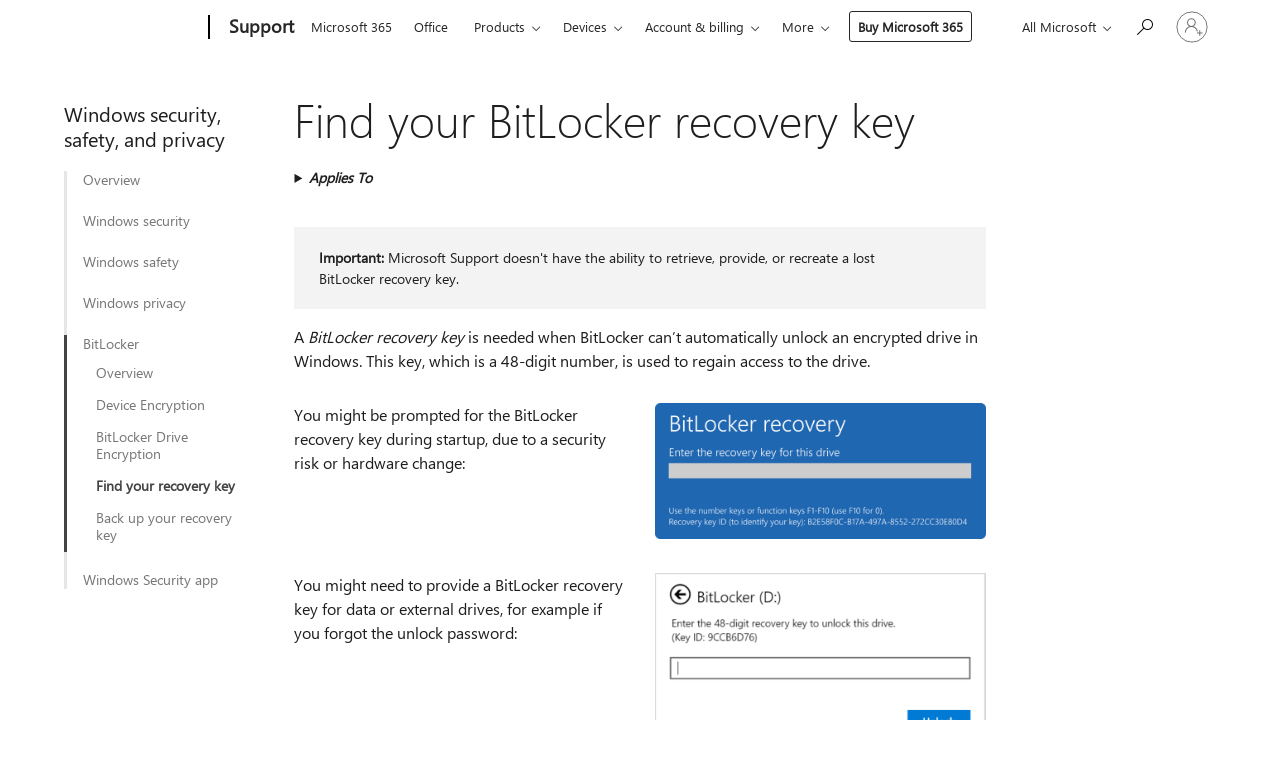

--- FILE ---
content_type: text/html; charset=utf-8
request_url: https://support.microsoft.com/en-us/windows/find-your-bitlocker-recovery-key-6b71ad27-0b89-ea08-f143-056f5ab347d6
body_size: 180934
content:

<!DOCTYPE html>
<html lang="en-US" dir="ltr">
<head>
	<meta charset="utf-8" />
	<meta name="viewport" content="width=device-width, initial-scale=1.0" />
	<title>Find your BitLocker recovery key - Microsoft Support</title>
	
	
		<link rel="canonical" href="https://support.microsoft.com/en-us/windows/find-your-bitlocker-recovery-key-6b71ad27-0b89-ea08-f143-056f5ab347d6" />

			<link rel="alternate" hreflang="ar-SA" href="https://support.microsoft.com/ar-sa/windows/%D8%A7%D9%84%D8%A8%D8%AD%D8%AB-%D8%B9%D9%86-%D9%85%D9%81%D8%AA%D8%A7%D8%AD-%D8%A7%D8%B3%D8%AA%D8%B1%D8%AF%D8%A7%D8%AF-bitlocker-6b71ad27-0b89-ea08-f143-056f5ab347d6" />
			<link rel="alternate" hreflang="bg-BG" href="https://support.microsoft.com/bg-bg/windows/%D0%BD%D0%B0%D0%BC%D0%B8%D1%80%D0%B0%D0%BD%D0%B5-%D0%BD%D0%B0-%D0%B2%D0%B0%D1%88%D0%B8%D1%8F-%D0%BA%D0%BB%D1%8E%D1%87-%D0%B7%D0%B0-%D0%B2%D1%8A%D0%B7%D1%81%D1%82%D0%B0%D0%BD%D0%BE%D0%B2%D1%8F%D0%B2%D0%B0%D0%BD%D0%B5-%D0%BD%D0%B0-bitlocker-6b71ad27-0b89-ea08-f143-056f5ab347d6" />
			<link rel="alternate" hreflang="cs-CZ" href="https://support.microsoft.com/cs-cz/windows/vyhled%C3%A1n%C3%AD-obnovovac%C3%ADho-kl%C3%AD%C4%8De-n%C3%A1stroje-bitlocker-6b71ad27-0b89-ea08-f143-056f5ab347d6" />
			<link rel="alternate" hreflang="da-DK" href="https://support.microsoft.com/da-dk/windows/find-din-bitlocker-genoprettelsesn%C3%B8gle-6b71ad27-0b89-ea08-f143-056f5ab347d6" />
			<link rel="alternate" hreflang="de-DE" href="https://support.microsoft.com/de-de/windows/suchen-des-bitlocker-wiederherstellungsschl%C3%BCssels-6b71ad27-0b89-ea08-f143-056f5ab347d6" />
			<link rel="alternate" hreflang="el-GR" href="https://support.microsoft.com/el-gr/windows/%CE%B5%CF%8D%CF%81%CE%B5%CF%83%CE%B7-%CF%84%CE%BF%CF%85-%CE%BA%CE%BB%CE%B5%CE%B9%CE%B4%CE%B9%CE%BF%CF%8D-%CE%B1%CF%80%CE%BF%CE%BA%CE%B1%CF%84%CE%AC%CF%83%CF%84%CE%B1%CF%83%CE%B7%CF%82-bitlocker-6b71ad27-0b89-ea08-f143-056f5ab347d6" />
			<link rel="alternate" hreflang="en-AU" href="https://support.microsoft.com/en-au/windows/find-your-bitlocker-recovery-key-6b71ad27-0b89-ea08-f143-056f5ab347d6" />
			<link rel="alternate" hreflang="en-GB" href="https://support.microsoft.com/en-gb/windows/find-your-bitlocker-recovery-key-6b71ad27-0b89-ea08-f143-056f5ab347d6" />
			<link rel="alternate" hreflang="en-US" href="https://support.microsoft.com/en-us/windows/find-your-bitlocker-recovery-key-6b71ad27-0b89-ea08-f143-056f5ab347d6" />
			<link rel="alternate" hreflang="es-ES" href="https://support.microsoft.com/es-es/windows/buscar-la-clave-de-recuperaci%C3%B3n-de-bitlocker-6b71ad27-0b89-ea08-f143-056f5ab347d6" />
			<link rel="alternate" hreflang="et-EE" href="https://support.microsoft.com/et-ee/windows/bitlockeri-taastev%C3%B5tme-otsimine-6b71ad27-0b89-ea08-f143-056f5ab347d6" />
			<link rel="alternate" hreflang="fi-FI" href="https://support.microsoft.com/fi-fi/windows/bitlocker-palautusavaimesi-etsiminen-6b71ad27-0b89-ea08-f143-056f5ab347d6" />
			<link rel="alternate" hreflang="fr-FR" href="https://support.microsoft.com/fr-fr/windows/rechercher-votre-cl%C3%A9-de-r%C3%A9cup%C3%A9ration-bitlocker-6b71ad27-0b89-ea08-f143-056f5ab347d6" />
			<link rel="alternate" hreflang="he-IL" href="https://support.microsoft.com/he-il/windows/%D7%90%D7%99%D7%AA%D7%95%D7%A8-%D7%9E%D7%A4%D7%AA%D7%97-%D7%94%D7%A9%D7%97%D7%96%D7%95%D7%A8-%D7%A9%D7%9C-bitlocker-6b71ad27-0b89-ea08-f143-056f5ab347d6" />
			<link rel="alternate" hreflang="hr-HR" href="https://support.microsoft.com/hr-hr/windows/pronala%C5%BEenje-bitlocker-klju%C4%8Da-oporavka-6b71ad27-0b89-ea08-f143-056f5ab347d6" />
			<link rel="alternate" hreflang="hu-HU" href="https://support.microsoft.com/hu-hu/windows/a-bitlocker-helyre%C3%A1ll%C3%ADt%C3%A1si-kulcs%C3%A1nak-megkeres%C3%A9se-6b71ad27-0b89-ea08-f143-056f5ab347d6" />
			<link rel="alternate" hreflang="id-ID" href="https://support.microsoft.com/id-id/windows/temukan-kunci-pemulihan-bitlocker-anda-6b71ad27-0b89-ea08-f143-056f5ab347d6" />
			<link rel="alternate" hreflang="it-IT" href="https://support.microsoft.com/it-it/windows/trovare-la-chiave-di-ripristino-di-bitlocker-6b71ad27-0b89-ea08-f143-056f5ab347d6" />
			<link rel="alternate" hreflang="ja-JP" href="https://support.microsoft.com/ja-jp/windows/bitlocker-%E5%9B%9E%E5%BE%A9%E3%82%AD%E3%83%BC%E3%82%92%E8%A6%8B%E3%81%A4%E3%81%91%E3%82%8B-6b71ad27-0b89-ea08-f143-056f5ab347d6" />
			<link rel="alternate" hreflang="ko-KR" href="https://support.microsoft.com/ko-kr/windows/bitlocker-%EB%B3%B5%EA%B5%AC-%ED%82%A4-%EC%B0%BE%EA%B8%B0-6b71ad27-0b89-ea08-f143-056f5ab347d6" />
			<link rel="alternate" hreflang="lt-LT" href="https://support.microsoft.com/lt-lt/windows/raskite-savo-bitlocker-atk%C5%ABrimo-rakt%C4%85-6b71ad27-0b89-ea08-f143-056f5ab347d6" />
			<link rel="alternate" hreflang="lv-LV" href="https://support.microsoft.com/lv-lv/windows/bitlocker-atkop%C5%A1anas-atsl%C4%93gas-atra%C5%A1ana-6b71ad27-0b89-ea08-f143-056f5ab347d6" />
			<link rel="alternate" hreflang="nb-NO" href="https://support.microsoft.com/nb-no/windows/finn-bitlocker-gjenopprettingsn%C3%B8kkelen-6b71ad27-0b89-ea08-f143-056f5ab347d6" />
			<link rel="alternate" hreflang="nl-NL" href="https://support.microsoft.com/nl-nl/windows/uw-bitlocker-herstelsleutel-zoeken-6b71ad27-0b89-ea08-f143-056f5ab347d6" />
			<link rel="alternate" hreflang="pl-PL" href="https://support.microsoft.com/pl-pl/windows/znajdowanie-klucza-odzyskiwania-funkcji-bitlocker-6b71ad27-0b89-ea08-f143-056f5ab347d6" />
			<link rel="alternate" hreflang="pt-BR" href="https://support.microsoft.com/pt-br/windows/localizar-sua-chave-de-recupera%C3%A7%C3%A3o-do-bitlocker-6b71ad27-0b89-ea08-f143-056f5ab347d6" />
			<link rel="alternate" hreflang="pt-PT" href="https://support.microsoft.com/pt-pt/windows/localizar-a-chave-de-recupera%C3%A7%C3%A3o-bitlocker-6b71ad27-0b89-ea08-f143-056f5ab347d6" />
			<link rel="alternate" hreflang="ro-RO" href="https://support.microsoft.com/ro-ro/windows/g%C4%83si%C8%9Bi-cheia-de-recuperare-bitlocker-6b71ad27-0b89-ea08-f143-056f5ab347d6" />
			<link rel="alternate" hreflang="ru-RU" href="https://support.microsoft.com/ru-ru/windows/%D0%BF%D0%BE%D0%B8%D1%81%D0%BA-%D0%BA%D0%BB%D1%8E%D1%87%D0%B0-%D0%B2%D0%BE%D1%81%D1%81%D1%82%D0%B0%D0%BD%D0%BE%D0%B2%D0%BB%D0%B5%D0%BD%D0%B8%D1%8F-bitlocker-6b71ad27-0b89-ea08-f143-056f5ab347d6" />
			<link rel="alternate" hreflang="sk-SK" href="https://support.microsoft.com/sk-sk/windows/vyh%C4%BEadanie-k%C4%BE%C3%BA%C4%8Da-na-obnovenie-pre-%C5%A1ifrovanie-bitlocker-6b71ad27-0b89-ea08-f143-056f5ab347d6" />
			<link rel="alternate" hreflang="sl-SI" href="https://support.microsoft.com/sl-si/windows/iskanje-obnovitvenega-klju%C4%8Da-za-bitlocker-6b71ad27-0b89-ea08-f143-056f5ab347d6" />
			<link rel="alternate" hreflang="sr-Latn-RS" href="https://support.microsoft.com/sr-latn-rs/windows/pronala%C5%BEenje-bitlocker-klju%C4%8Da-za-oporavak-6b71ad27-0b89-ea08-f143-056f5ab347d6" />
			<link rel="alternate" hreflang="sv-SE" href="https://support.microsoft.com/sv-se/windows/hitta-din-bitlocker-%C3%A5terst%C3%A4llningsnyckel-6b71ad27-0b89-ea08-f143-056f5ab347d6" />
			<link rel="alternate" hreflang="th-TH" href="https://support.microsoft.com/th-th/windows/%E0%B8%84%E0%B9%89%E0%B8%99%E0%B8%AB%E0%B8%B2%E0%B8%84%E0%B8%B5%E0%B8%A2%E0%B9%8C%E0%B8%81%E0%B8%B2%E0%B8%A3%E0%B8%81%E0%B8%B9%E0%B9%89%E0%B8%84%E0%B8%B7%E0%B8%99-bitlocker-%E0%B8%82%E0%B8%AD%E0%B8%87%E0%B8%84%E0%B8%B8%E0%B8%93-6b71ad27-0b89-ea08-f143-056f5ab347d6" />
			<link rel="alternate" hreflang="tr-TR" href="https://support.microsoft.com/tr-tr/windows/bitlocker-kurtarma-anahtar%C4%B1n%C4%B1z%C4%B1-bulma-6b71ad27-0b89-ea08-f143-056f5ab347d6" />
			<link rel="alternate" hreflang="uk-UA" href="https://support.microsoft.com/uk-ua/windows/%D0%BF%D0%BE%D1%88%D1%83%D0%BA-%D0%BA%D0%BB%D1%8E%D1%87%D0%B0-%D0%B2%D1%96%D0%B4%D0%BD%D0%BE%D0%B2%D0%BB%D0%B5%D0%BD%D0%BD%D1%8F-bitlocker-6b71ad27-0b89-ea08-f143-056f5ab347d6" />
			<link rel="alternate" hreflang="vi-VN" href="https://support.microsoft.com/vi-vn/windows/t%C3%ACm-kh%C3%B3a-kh%C3%B4i-ph%E1%BB%A5c-bitlocker-c%E1%BB%A7a-b%E1%BA%A1n-6b71ad27-0b89-ea08-f143-056f5ab347d6" />
			<link rel="alternate" hreflang="zh-CN" href="https://support.microsoft.com/zh-cn/windows/%E6%9F%A5%E6%89%BE-bitlocker-%E6%81%A2%E5%A4%8D%E5%AF%86%E9%92%A5-6b71ad27-0b89-ea08-f143-056f5ab347d6" />
			<link rel="alternate" hreflang="zh-HK" href="https://support.microsoft.com/zh-hk/windows/%E5%B0%8B%E6%89%BE%E6%82%A8%E7%9A%84-bitlocker-%E4%BF%AE%E5%BE%A9%E9%87%91%E9%91%B0-6b71ad27-0b89-ea08-f143-056f5ab347d6" />
			<link rel="alternate" hreflang="zh-TW" href="https://support.microsoft.com/zh-tw/windows/%E5%B0%8B%E6%89%BE%E6%82%A8%E7%9A%84-bitlocker-%E4%BF%AE%E5%BE%A9%E9%87%91%E9%91%B0-6b71ad27-0b89-ea08-f143-056f5ab347d6" />
	<meta name="awa-articleGuid" content="6b71ad27-0b89-ea08-f143-056f5ab347d6" />
	
	<meta name="description" content="Learn how to find your BitLocker recovery key in Windows." />
	<meta name="firstPublishedDate" content="2019-11-13" />
	<meta name="lastPublishedDate" content="2025-06-24" />
	<meta name="commitId" content="67ed6199053b096cc0f17fb97e44f65ee43ac20a" />
	
	

	
	
	<meta name="search.audienceType" content="End User" />
	<meta name="search.contenttype" content="How To" />
	
	<meta name="search.description" content="Learn how to find your BitLocker recovery key in Windows." />
	<meta name="search.IsOfficeDoc" content="true" />
	
	
	
	
	<meta name="search.products" content="4ec863cc-2ecd-e187-6cb3-b50c6545db92,6ae59d69-36fc-8e4d-23dd-631d98bf74a9" />
	
	
	
	<meta name="search.mkt" content="en-US" />

	<meta name="ms.product" content="4ec863cc-2ecd-e187-6cb3-b50c6545db92,6ae59d69-36fc-8e4d-23dd-631d98bf74a9" />
	<meta name="ms.productName" content="Windows 11,Windows 10" />
	<meta name="ms.lang" content="en" />
	<meta name="ms.loc" content="US" />
	<meta name="ms.ocpub.assetID" content="6b71ad27-0b89-ea08-f143-056f5ab347d6" />

	<meta name="awa-kb_id" content="4530477" />
	<meta name="awa-isContactUsAllowed" content="false" />
	<meta name="awa-asst" content="6b71ad27-0b89-ea08-f143-056f5ab347d6" />
	<meta name="awa-pageType" content="Article" />
	



	


<meta name="awa-env" content="Production" />
<meta name="awa-market" content="en-US" />
<meta name="awa-contentlang" content="en" />
<meta name="awa-userFlightingId" content="efd42904-6553-4c3b-830f-7faae82a29e3" />
<meta name="awa-expid" content="P-R-1753027-1-1;P-R-1087983-1-1;P-E-1693585-2-3;P-E-1661482-C1-3;P-E-1660511-2-3;P-E-1656596-C1-5;P-E-1551018-C1-8;P-E-1585233-C1-3;P-E-1570667-C1-4;P-E-1560750-C1-7;P-E-1554013-2-6;P-E-1536917-2-5;P-E-1526785-C1-5;P-E-1260007-C1-3;P-E-1247614-C1-8;P-E-1046152-2-3;P-R-1545158-1-4;P-R-1426254-2-6;P-R-1392118-1-2;P-R-1245128-2-4;P-R-1235984-2-3;P-R-1211158-1-4;P-R-1150391-2-8;P-R-1150395-2-8;P-R-1150399-2-8;P-R-1150396-2-8;P-R-1150394-2-8;P-R-1150390-2-8;P-R-1150386-2-8;P-R-1146801-1-11;P-R-1141562-1-2;P-R-1141283-2-9;P-R-1136354-4-8;P-R-1119659-1-16;P-R-1119437-1-17;P-R-1116805-2-18;P-R-1116803-2-20;P-R-1114100-1-2;P-R-1100996-2-14;P-R-1096341-2-6;P-R-1089468-1-2;P-R-1085248-1-2;P-R-1072011-6-8;P-R-1033854-4-6;P-R-1029969-4-4;P-R-1020735-1-10;P-R-1018544-4-7;P-R-1009708-2-9;P-R-1005895-2-11;P-R-116475-1-23;P-R-113175-4-7;P-R-113174-1-2;P-R-110379-1-7;P-R-107838-1-7;P-R-106524-1-3;P-R-103787-2-5;P-R-101783-1-2;P-R-97577-1-5;P-R-97457-1-10;P-R-94390-1-2;P-R-94360-10-25;P-R-93416-1-3;P-R-90963-2-2;P-R-85265-4-8;P-R-73296-2-15" />
<meta name="awa-irisId" />
<meta name="awa-origindatacenter" content="East US" />
<meta name="awa-variationid" content="ECS" />
<meta name="awa-prdct" content="office.com" />
<meta name="awa-stv" content="3.0.0-062faf87e94f17a5abf47aaf3daa0b67e6311923&#x2B;062faf87e94f17a5abf47aaf3daa0b67e6311923" />


 
	<meta name="awa-title" content="Find your BitLocker recovery key - Microsoft Support" />
	
	<meta name="awa-selfHelpExp" content="railbanner_business" />
	<meta name="awa-dataBoundary" content="WW" />

	<link rel="stylesheet" href="/css/fonts/site-fonts.css?v=XWcxZPSEmN3tnHWAVMOFsAlPJq7aug49fUGb8saTNjw" />
	<link rel="stylesheet" href="/css/glyphs/glyphs.css?v=VOnvhT441Pay0WAKH5gdcXXigXpiuNbaQcI9DgXyoDE" />

	

    <link rel="dns-prefetch" href="https://aadcdn.msftauth.net" />
    <link rel="preconnect" href="https://aadcdn.msftauth.net" crossorigin=&quot;anonymous&quot; />
    <link rel="dns-prefetch" href="https://browser.events.data.microsoft.com" />
    <link rel="preconnect" href="https://browser.events.data.microsoft.com" crossorigin=&quot;anonymous&quot; />
    <link rel="dns-prefetch" href="https://c.s-microsoft.com" />
    <link rel="preconnect" href="https://c.s-microsoft.com" crossorigin=&quot;anonymous&quot; />
    <link rel="dns-prefetch" href="https://img-prod-cms-rt-microsoft-com.akamaized.net" />
    <link rel="preconnect" href="https://img-prod-cms-rt-microsoft-com.akamaized.net" crossorigin=&quot;anonymous&quot; />
    <link rel="dns-prefetch" href="https://js.monitor.azure.com" />
    <link rel="preconnect" href="https://js.monitor.azure.com" crossorigin=&quot;anonymous&quot; />
    <link rel="dns-prefetch" href="https://logincdn.msauth.net" />
    <link rel="preconnect" href="https://logincdn.msauth.net" crossorigin=&quot;anonymous&quot; />
    <link rel="dns-prefetch" href="https://mem.gfx.ms" />
    <link rel="preconnect" href="https://mem.gfx.ms" crossorigin=&quot;anonymous&quot; />
    <link rel="dns-prefetch" href="https://www.microsoft.com" />
    <link rel="preconnect" href="https://www.microsoft.com" crossorigin=&quot;anonymous&quot; />


	<link rel="stylesheet" href="/css/Article/article.css?v=0L89BVeP4I_vlf3G71MrPYAXM1CtRPw6ZcJwIduUvCA" />
	
	<link rel="stylesheet" href="/css/SearchBox/search-box.css?v=bybwzGBajHicVXspVs540UfV0swW0vCbOmBjBryj9N4" />
	<link rel="stylesheet" href="/css/sitewide/articleCss-overwrite.css?v=D0lQRoIlvFHSQBRTb-gAQ5KkFe8B8NuSoliBjnT5xZ4" />
	
	
	<link rel="stylesheet" href="/css/MeControlCallout/teaching-callout.css?v=690pjf05o15fVEafEpUwgaF8vqVfOkp5wP1Jl9gE99U" />
	
	<noscript>
		<link rel="stylesheet" href="/css/Article/article.noscript.css?v=88-vV8vIkcKpimEKjULkqpt8CxdXf5avAeGxsHgVOO0" />
	</noscript>

	<link rel="stylesheet" href="/css/promotionbanner/promotion-banner.css?v=cAmflE3c6Gw7niTOiMPEie9MY87yDE2mSl3DO7_jZRI" media="none" onload="this.media=&#x27;all&#x27;" /><noscript><link href="/css/promotionbanner/promotion-banner.css?v=cAmflE3c6Gw7niTOiMPEie9MY87yDE2mSl3DO7_jZRI" rel="stylesheet"></noscript>
	
	<link rel="stylesheet" href="/css/ArticleSupportBridge/article-support-bridge.css?v=R_P0TJvD9HoRHQBEdvBR1WhNn7dSbvOYWmVA9taxbpM" media="none" onload="this.media=&#x27;all&#x27;" /><noscript><link href="/css/ArticleSupportBridge/article-support-bridge.css?v=R_P0TJvD9HoRHQBEdvBR1WhNn7dSbvOYWmVA9taxbpM" rel="stylesheet"></noscript>
	<link rel="stylesheet" href="/css/StickyFeedback/sticky-feedback.css?v=cMfNdAUue7NxZUj3dIt_v5DIuzmw9ohJW109iXQpWnI" media="none" onload="this.media=&#x27;all&#x27;" /><noscript><link href="/css/StickyFeedback/sticky-feedback.css?v=cMfNdAUue7NxZUj3dIt_v5DIuzmw9ohJW109iXQpWnI" rel="stylesheet"></noscript>
	<link rel="stylesheet" href="/css/feedback/feedback.css?v=Rkcw_yfLWOMtOcWOljMOiZgymMcrG0GDpo4Lf-TUzPo" media="none" onload="this.media=&#x27;all&#x27;" /><noscript><link href="/css/feedback/feedback.css?v=Rkcw_yfLWOMtOcWOljMOiZgymMcrG0GDpo4Lf-TUzPo" rel="stylesheet"></noscript>
	
	

	<link rel="apple-touch-icon" sizes="180x180" href="/apple-touch-icon.png">
<link rel="icon" type="image/png" sizes="32x32" href="/favicon-32x32.png">
<link rel="icon" type="image/png" sizes="16x16" href="/favicon-16x16.png">


	
        <link rel="stylesheet" href="https://www.microsoft.com/onerfstatics/marketingsites-wcus-prod/west-european/shell/_scrf/css/themes=default.device=uplevel_web_pc/63-57d110/c9-be0100/a6-e969ef/43-9f2e7c/82-8b5456/a0-5d3913/4f-460e79/ae-f1ac0c?ver=2.0&amp;_cf=02242021_3231" type="text/css" media="all" />
    

	
		<link rel="stylesheet" href="/css/Article/left-nav.css?v=P4vuAkZCGQgjSSlYzU6z5FtdGykZHjeUthqLptyBPAk" />
		<link rel="stylesheet" href="/css/Article/multimedia-left-nav.css?v=WGrcIW6Ipz_Jwu3mzb5TNSNkonDhTQVz3J1KqMCSw9E" />
	
	
	<script type="text/javascript">
		var OOGlobal = {
			BaseDomain: location.protocol + "//" + location.host,
			Culture: "en-US",
			Language: "en",
			LCID: "1033",
			IsAuthenticated: "False",
			WebAppUrl: "https://office.com/start",
			GUID: "6b71ad27-0b89-ea08-f143-056f5ab347d6",
			Platform: navigator.platform,
			MixOembedUrl: "https://mix.office.com/oembed/",
			MixWatchUrl: "https://mix.office.com/watch/"
		};
	</script>

	
		


<script type="text/javascript">
	(function () {
		var creativeReady = false;
		var isSilentSignInComplete = false;
		var authInfo = {
			authType: "None",
			puid: "",
			tenantId: "",
			isAdult: true
			};

		var renderPromotion = function (dataBoundary) {
			if (creativeReady && isSilentSignInComplete) {
				window.UcsCreative.renderTemplate({
					partnerId: "7bb7e07d-3e57-4ee3-b78f-26a4292b841a",
					shouldSetUcsMuid: true,
					dataBoundary: dataBoundary,
					attributes: {
						placement: "88000534",
						locale: "en-us",
						country: "us",
						scs_ecsFlightId: "P-R-1753027-1;P-R-1087983-1;P-E-1693585-2;P-E-1661482-C1;P-E-1660511-2;P-E-1656596-C1;P-E-1551018-C1;P-E-1585233-C1;P-E-1570667-C1;P-E-1560750-C1;P-E-1554013-2;P-E-1536917-2;P-E-1526785-C1;P-E-1260007-C1;P-E-1247614-C1;P-E-1046152-2;P-R-1545158-1;P-R-1426254-2;P-R-1392118-1;P-R-1245128-2;P-R-1235984-2;P-R-1211158-1;P-R-1150391-2;P-R-1150395-2;P-R-1150399-2;P-R-1150396-2;P-R-1150394-2;P-R-1150390-2;P-R-1150386-2;P-R-1146801-1;P-R-1141562-1;P-R-1141283-2;P-R-1136354-4;P-R-1119659-1;P-R-1119437-1;P-R-1116805-2;P-R-1116803-2;P-R-1114100-1;P-R-1100996-2;P-R-1096341-2;P-R-1089468-1;P-R-1085248-1;P-R-1072011-6;P-R-1033854-4;P-R-1029969-4;P-R-1020735-1;P-R-1018544-4;P-R-1009708-2;P-R-1005895-2;P-R-116475-1;P-R-113175-4;P-R-113174-1;P-R-110379-1;P-R-107838-1;P-R-106524-1;P-R-103787-2;P-R-101783-1;P-R-97577-1;P-R-97457-1;P-R-94390-1;P-R-94360-10;P-R-93416-1;P-R-90963-2;P-R-85265-4;P-R-73296-2",
						SCS_promotionCategory: "uhfbuybutton;railbanner_business",
						articleType: "railbanner_business",
						operatingSystem: "Mac",
						authType: authInfo.authType,
						PUID: authInfo.puid,
						TenantId: authInfo.tenantId,
                        TOPT: "",
                        AdditionalBannerId: "ucsRailInlineContainer",
					}
				});
			}
		};

		window.document.addEventListener('ucsCreativeRendered', function () {
			if (typeof window.initPromotionLogger !== 'undefined') {
				window.initPromotionLogger();
			}
		});

		window.document.addEventListener('ucsCreativeReady', function () {
			creativeReady = true;
			renderPromotion("WW");
		});

		if (!isSilentSignInComplete) {
			window.document.addEventListener('silentSignInComplete', function (event) {
				if (event.detail && event.detail.puid) {
					authInfo.isAdult = event.detail.isAdult;
					authInfo.authType = event.detail.authType;
					authInfo.puid = event.detail.puid;
					authInfo.tenantId = event.detail.account.tenantId;
				}

				isSilentSignInComplete = true;
				renderPromotion(event.detail.dataBoundary);
			});
		}
	})();
</script>

<script type="text/javascript" defer src="/lib/ucs/dist/ucsCreativeService.js?v=RNwXI4r6IRH1mrd2dPPGZEYOQnUcs8HAddnyceXlw88"></script>
	

	<script>
		if (window.location.search) {
			var params = new URLSearchParams(window.location.search);
			if (params.has('action') && params.get('action') === 'download'){
				params.delete('action');
			}

			history.replaceState({}, '', window.location.pathname + (params.toString() ? '?' + params.toString() : ''));
		}
	</script>


</head>
<body class="supCont ocArticle">
	<div id="ocBodyWrapper">
		
		

<div class="supLeftNavMobileView" dir="ltr">
	<div class="supLeftNavMobileViewHeader">
		<div class="supLeftNavMobileViewHeaderTitle" role="heading" aria-level="2">Related topics</div>
		<div class="supLeftNavMobileViewCloseButton">
			<a href="javascript:" class="supLeftNavMobileViewClose" ms.interactiontype="11" data-bi-bhvr="HIDE" data-bi-area="Banner" ms.pgarea="leftnav" role="button" aria-label="Close">&times;</a>
		</div>
	</div>
	
	<div class="supLeftNavMobileViewContent grd" role="complementary" aria-label="Related Links" ms.pgarea="leftnav" data-bi-area="leftnav">
		

	<div role="heading" aria-level="2" id="supLeftNavMobileDisplayTitle" tabindex="-1">Windows security, safety, and privacy</div>
			<div class="supLeftNavCategory">
				<div class="supLeftNavCategoryTitle">
					<a class="supLeftNavLink" data-bi-slot="1" href="/en-us/windows/security-safety-and-privacy-308c5778-c3fe-46ad-9424-e6a10489e005">Overview</a>
				</div>
				<ul class="supLeftNavArticles">
							<li class="supLeftNavArticle">
								<a class="supLeftNavLink" data-bi-slot="2" href="/en-us/windows/security-safety-and-privacy-308c5778-c3fe-46ad-9424-e6a10489e005">Security, safety, and privacy overview&#x200B;</a>
							</li>
				</ul>
			</div>
			<div class="supLeftNavCategory">
				<div class="supLeftNavCategoryTitle">
					<a class="supLeftNavLink" data-bi-slot="2" href="/en-us/windows/get-help-with-windows-security-1f230c8e-2d3e-48ae-a9b9-a0e51d6c0724">Windows security</a>
				</div>
				<ul class="supLeftNavArticles">
							<li class="supLeftNavArticle">
								<a class="supLeftNavLink" data-bi-slot="3" href="/en-us/windows/get-help-with-windows-security-1f230c8e-2d3e-48ae-a9b9-a0e51d6c0724">Get help with Windows security&#x200B;</a>
							</li>
							<li class="supLeftNavArticle">
								<a class="supLeftNavLink" data-bi-slot="4" href="/en-us/windows/stay-protected-with-the-windows-security-app-2ae0363d-0ada-c064-8b56-6a39afb6a963">Stay protected with the Windows Security&#x200B; app</a>
							</li>
							<li class="supLeftNavArticle">
								<a class="supLeftNavLink" data-bi-slot="5" href="/en-us/account-billing/before-you-recycle-sell-or-gift-your-xbox-or-windows-pc-78ee8071-c8ab-40c4-1d89-f708582062e4">Before you recycle, sell, or gift your Xbox or Windows PC</a>
							</li>
				</ul>
			</div>
			<div class="supLeftNavCategory">
				<div class="supLeftNavCategoryTitle">
					<a class="supLeftNavLink" data-bi-slot="3" href="/en-us/windows/get-help-with-windows-safety-40b8183e-fd25-4a2e-901a-85ef762ad561">Windows safety</a>
				</div>
				<ul class="supLeftNavArticles">
							<li class="supLeftNavArticle">
								<a class="supLeftNavLink" data-bi-slot="4" href="/en-us/windows/get-help-with-windows-safety-40b8183e-fd25-4a2e-901a-85ef762ad561">Get help with Windows safety&#x200B;</a>
							</li>
							<li class="supLeftNavArticle">
								<a class="supLeftNavLink" data-bi-slot="5" href="/en-us/microsoft-edge/view-and-delete-browser-history-in-microsoft-edge-00cf7943-a9e1-975a-a33d-ac10ce454ca4">View and delete browser history in Microsoft&#xA0;Edge&#x200B;</a>
							</li>
							<li class="supLeftNavArticle">
								<a class="supLeftNavLink" data-bi-slot="6" href="/en-us/windows/manage-cookies-in-microsoft-edge-view-allow-block-delete-and-use-168dab11-0753-043d-7c16-ede5947fc64d">Delete and manage cookies</a>
							</li>
							<li class="supLeftNavArticle">
								<a class="supLeftNavLink" data-bi-slot="7" href="/en-us/account-billing/find-and-lock-a-lost-windows-device-890bf25e-b8ba-d3fe-8253-e98a12f26316">Find and lock a lost Windows device</a>
							</li>
				</ul>
			</div>
			<div class="supLeftNavCategory">
				<div class="supLeftNavCategoryTitle">
					<a class="supLeftNavLink" data-bi-slot="4" href="/en-us/windows/get-help-with-windows-privacy-f7a99c80-4a85-4556-9264-a3f6c55ab89f">Windows privacy</a>
				</div>
				<ul class="supLeftNavArticles">
							<li class="supLeftNavArticle">
								<a class="supLeftNavLink" data-bi-slot="5" href="/en-us/windows/get-help-with-windows-privacy-f7a99c80-4a85-4556-9264-a3f6c55ab89f">Get help with Windows privacy&#x200B;</a>
							</li>
							<li class="supLeftNavArticle">
								<a class="supLeftNavLink" data-bi-slot="6" href="/en-us/windows/windows-privacy-settings-that-apps-use-8b7f2cf4-c359-bf99-0f69-2123cc9ddfc1">Windows privacy settings that apps use&#x200B;</a>
							</li>
							<li class="supLeftNavArticle">
								<a class="supLeftNavLink" data-bi-slot="7" href="/en-us/windows/view-your-data-on-the-privacy-dashboard-03d3e27f-1981-5ff4-ba1c-d6b1031ae433">View your data on the privacy dashboard&#x200B;</a>
							</li>
				</ul>
			</div>
			<div class="supLeftNavCategory supLeftNavActiveCategory">
				<div class="supLeftNavCategoryTitle">
					<a class="supLeftNavLink" ms.interactiontype="11" data-bi-slot="5" href="/en-us/windows/bitlocker-overview-44c0c61c-989d-4a69-8822-b95cd49b1bbf">BitLocker</a>
				</div>
				<ul class="supLeftNavArticles">
							<li class="supLeftNavArticle">
								<a class="supLeftNavLink" data-bi-slot="6" href="/en-us/windows/bitlocker-overview-44c0c61c-989d-4a69-8822-b95cd49b1bbf">Overview</a>
							</li>
							<li class="supLeftNavArticle">
								<a class="supLeftNavLink" data-bi-slot="7" href="/en-us/windows/device-encryption-in-windows-cf7e2b6f-3e70-4882-9532-18633605b7df">Device Encryption</a>
							</li>
							<li class="supLeftNavArticle">
								<a class="supLeftNavLink" data-bi-slot="8" href="/en-us/windows/bitlocker-drive-encryption-76b92ac9-1040-48d6-9f5f-d14b3c5fa178">BitLocker Drive Encryption</a>
							</li>
							<li class="supLeftNavArticle supLeftNavCurrentArticle">
								<a class="supLeftNavLink" data-bi-slot="9" aria-current="page" href="/en-us/windows/find-your-bitlocker-recovery-key-6b71ad27-0b89-ea08-f143-056f5ab347d6">Find your recovery key</a>
							</li>
							<li class="supLeftNavArticle">
								<a class="supLeftNavLink" data-bi-slot="10" href="/en-us/windows/back-up-your-bitlocker-recovery-key-e63607b4-77fb-4ad3-8022-d6dc428fbd0d">Back up your recovery key</a>
							</li>
				</ul>
			</div>
			<div class="supLeftNavCategory">
				<div class="supLeftNavCategoryTitle">
					<a class="supLeftNavLink" data-bi-slot="6" href="/en-us/office/windows-security-app-overview-ae70cc96-a9cd-4443-a210-e41cb973d3a6">Windows Security app</a>
				</div>
				<ul class="supLeftNavArticles">
							<li class="supLeftNavArticle">
								<a class="supLeftNavLink" data-bi-slot="7" href="/en-us/office/windows-security-app-overview-ae70cc96-a9cd-4443-a210-e41cb973d3a6">Overview</a>
							</li>
							<li class="supLeftNavArticle">
								<a class="supLeftNavLink" data-bi-slot="8" href="/en-us/windows/virus-and-threat-protection-in-the-windows-security-app-1362f4cd-d71a-b52a-0b66-c2820032b65e">Virus and threat protection</a>
							</li>
							<li class="supLeftNavArticle">
								<a class="supLeftNavLink" data-bi-slot="9" href="/en-us/windows/account-protection-in-the-windows-security-app-7e467a24-c86b-49af-8ef2-fb74bc17a68a">Account protection</a>
							</li>
							<li class="supLeftNavArticle">
								<a class="supLeftNavLink" data-bi-slot="10" href="/en-us/windows/firewall-and-network-protection-in-the-windows-security-app-ec0844f7-aebd-0583-67fe-601ecf5d774f">Firewall and network protection</a>
							</li>
							<li class="supLeftNavArticle">
								<a class="supLeftNavLink" data-bi-slot="11" href="/en-us/windows/app-browser-control-in-the-windows-security-app-8f68fb65-ebb4-3cfb-4bd7-ef0f376f3dc3">App and browser control</a>
							</li>
							<li class="supLeftNavArticle">
								<a class="supLeftNavLink" data-bi-slot="12" href="/en-us/windows/device-security-in-the-windows-security-app-afa11526-de57-b1c5-599f-3a4c6a61c5e2">Device security</a>
							</li>
							<li class="supLeftNavArticle">
								<a class="supLeftNavLink" data-bi-slot="13" href="/en-us/windows/device-performance-and-health-in-the-windows-security-app-59d8499d-b6fd-6930-7667-ebf8ae10e08d">Device Performance and Health</a>
							</li>
							<li class="supLeftNavArticle">
								<a class="supLeftNavLink" data-bi-slot="14" href="/en-us/windows/family-options-in-the-windows-security-app-5e8b9fd8-8372-dba0-eba2-46da8e407026">Family options</a>
							</li>
							<li class="supLeftNavArticle">
								<a class="supLeftNavLink" data-bi-slot="15" href="/en-us/windows/protection-history-f1e5fd95-09b4-46d1-b8c7-1059a1e09708">Protection History</a>
							</li>
							<li class="supLeftNavArticle">
								<a class="supLeftNavLink" data-bi-slot="16" href="/en-us/windows/windows-security-app-settings-1ec98620-4e41-4b6b-b055-3c4bb115d4ee">Settings</a>
							</li>
				</ul>
			</div>

	</div>
</div>
	

		<div class="ucsUhfContainer"></div>

		
            <div id="headerArea" class="uhf"  data-m='{"cN":"headerArea","cT":"Area_coreuiArea","id":"a1Body","sN":1,"aN":"Body"}'>
                <div id="headerRegion"      data-region-key="headerregion" data-m='{"cN":"headerRegion","cT":"Region_coreui-region","id":"r1a1","sN":1,"aN":"a1"}' >

    <div  id="headerUniversalHeader" data-m='{"cN":"headerUniversalHeader","cT":"Module_coreui-universalheader","id":"m1r1a1","sN":1,"aN":"r1a1"}'  data-module-id="Category|headerRegion|coreui-region|headerUniversalHeader|coreui-universalheader">
        






        <a id="uhfSkipToMain" class="m-skip-to-main" href="javascript:void(0)" data-href="#supArticleContent" tabindex="0" data-m='{"cN":"Skip to content_nonnav","id":"nn1m1r1a1","sN":1,"aN":"m1r1a1"}'>Skip to main content</a>


<header class="c-uhfh context-uhf no-js c-sgl-stck c-category-header " itemscope="itemscope" data-header-footprint="/SMCConvergence/ContextualHeader-Site, fromService: True"   data-magict="true"   itemtype="http://schema.org/Organization">
    <div class="theme-light js-global-head f-closed  global-head-cont" data-m='{"cN":"Universal Header_cont","cT":"Container","id":"c2m1r1a1","sN":2,"aN":"m1r1a1"}'>
        <div class="c-uhfh-gcontainer-st">
            <button type="button" class="c-action-trigger c-glyph glyph-global-nav-button" aria-label="All Microsoft expand to see list of Microsoft products and services" initialState-label="All Microsoft expand to see list of Microsoft products and services" toggleState-label="Close All Microsoft list" aria-expanded="false" data-m='{"cN":"Mobile menu button_nonnav","id":"nn1c2m1r1a1","sN":1,"aN":"c2m1r1a1"}'></button>
            <button type="button" class="c-action-trigger c-glyph glyph-arrow-htmllegacy c-close-search" aria-label="Close search" aria-expanded="false" data-m='{"cN":"Close Search_nonnav","id":"nn2c2m1r1a1","sN":2,"aN":"c2m1r1a1"}'></button>
                    <a id="uhfLogo" class="c-logo c-sgl-stk-uhfLogo" itemprop="url" href="https://www.microsoft.com" aria-label="Microsoft" data-m='{"cN":"GlobalNav_Logo_cont","cT":"Container","id":"c3c2m1r1a1","sN":3,"aN":"c2m1r1a1"}'>
                        <img alt="" itemprop="logo" class="c-image" src="https://uhf.microsoft.com/images/microsoft/RE1Mu3b.png" role="presentation" aria-hidden="true" />
                        <span itemprop="name" role="presentation" aria-hidden="true">Microsoft</span>
                    </a>
            <div class="f-mobile-title">
                <button type="button" class="c-action-trigger c-glyph glyph-chevron-left" aria-label="See more menu options" data-m='{"cN":"Mobile back button_nonnav","id":"nn4c2m1r1a1","sN":4,"aN":"c2m1r1a1"}'></button>
                <span data-global-title="Microsoft home" class="js-mobile-title">Support</span>
                <button type="button" class="c-action-trigger c-glyph glyph-chevron-right" aria-label="See more menu options" data-m='{"cN":"Mobile forward button_nonnav","id":"nn5c2m1r1a1","sN":5,"aN":"c2m1r1a1"}'></button>
            </div>
                    <div class="c-show-pipe x-hidden-vp-mobile-st">
                        <a id="uhfCatLogo" class="c-logo c-cat-logo" href="https://support.microsoft.com/en-us" aria-label="Support" itemprop="url" data-m='{"cN":"CatNav_Support_nav","id":"n6c2m1r1a1","sN":6,"aN":"c2m1r1a1"}'>
                                <span>Support</span>
                        </a>
                    </div>
                <div class="cat-logo-button-cont x-hidden">
                        <button type="button" id="uhfCatLogoButton" class="c-cat-logo-button x-hidden" aria-expanded="false" aria-label="Support" data-m='{"cN":"Support_nonnav","id":"nn7c2m1r1a1","sN":7,"aN":"c2m1r1a1"}'>
                            Support
                        </button>
                </div>



                    <nav id="uhf-g-nav" aria-label="Contextual menu" class="c-uhfh-gnav" data-m='{"cN":"Category nav_cont","cT":"Container","id":"c8c2m1r1a1","sN":8,"aN":"c2m1r1a1"}'>
            <ul class="js-paddle-items">
                    <li class="single-link js-nav-menu x-hidden-none-mobile-vp uhf-menu-item">
                        <a class="c-uhf-nav-link" href="https://support.microsoft.com/en-us" data-m='{"cN":"CatNav_Home_nav","id":"n1c8c2m1r1a1","sN":1,"aN":"c8c2m1r1a1"}' > Home </a>
                    </li>
                                        <li class="single-link js-nav-menu uhf-menu-item">
                            <a id="c-shellmenu_0" class="c-uhf-nav-link" href="https://www.microsoft.com/microsoft-365?ocid=cmmttvzgpuy" data-m='{"id":"n2c8c2m1r1a1","sN":2,"aN":"c8c2m1r1a1"}'>Microsoft 365</a>
                        </li>
                        <li class="single-link js-nav-menu uhf-menu-item">
                            <a id="c-shellmenu_1" class="c-uhf-nav-link" href="https://www.microsoft.com/microsoft-365/microsoft-office?ocid=cmml7tr0rib" data-m='{"id":"n3c8c2m1r1a1","sN":3,"aN":"c8c2m1r1a1"}'>Office</a>
                        </li>
                        <li class="nested-menu uhf-menu-item">
                            <div class="c-uhf-menu js-nav-menu">
                                <button type="button" id="c-shellmenu_2"  aria-expanded="false" data-m='{"id":"nn4c8c2m1r1a1","sN":4,"aN":"c8c2m1r1a1"}'>Products</button>

                                <ul class="" data-class-idn="" aria-hidden="true" data-m='{"cT":"Container","id":"c5c8c2m1r1a1","sN":5,"aN":"c8c2m1r1a1"}'>
        <li class="js-nav-menu single-link" data-m='{"cT":"Container","id":"c1c5c8c2m1r1a1","sN":1,"aN":"c5c8c2m1r1a1"}'>
            <a id="c-shellmenu_3" class="js-subm-uhf-nav-link" href="https://support.microsoft.com/en-us/microsoft-365" data-m='{"id":"n1c1c5c8c2m1r1a1","sN":1,"aN":"c1c5c8c2m1r1a1"}'>Microsoft 365</a>
            
        </li>
        <li class="js-nav-menu single-link" data-m='{"cT":"Container","id":"c2c5c8c2m1r1a1","sN":2,"aN":"c5c8c2m1r1a1"}'>
            <a id="c-shellmenu_4" class="js-subm-uhf-nav-link" href="https://support.microsoft.com/en-us/outlook" data-m='{"id":"n1c2c5c8c2m1r1a1","sN":1,"aN":"c2c5c8c2m1r1a1"}'>Outlook</a>
            
        </li>
        <li class="js-nav-menu single-link" data-m='{"cT":"Container","id":"c3c5c8c2m1r1a1","sN":3,"aN":"c5c8c2m1r1a1"}'>
            <a id="c-shellmenu_5" class="js-subm-uhf-nav-link" href="https://support.microsoft.com/en-us/teams" data-m='{"id":"n1c3c5c8c2m1r1a1","sN":1,"aN":"c3c5c8c2m1r1a1"}'>Microsoft Teams</a>
            
        </li>
        <li class="js-nav-menu single-link" data-m='{"cT":"Container","id":"c4c5c8c2m1r1a1","sN":4,"aN":"c5c8c2m1r1a1"}'>
            <a id="c-shellmenu_6" class="js-subm-uhf-nav-link" href="https://support.microsoft.com/en-us/onedrive" data-m='{"id":"n1c4c5c8c2m1r1a1","sN":1,"aN":"c4c5c8c2m1r1a1"}'>OneDrive</a>
            
        </li>
        <li class="js-nav-menu single-link" data-m='{"cT":"Container","id":"c5c5c8c2m1r1a1","sN":5,"aN":"c5c8c2m1r1a1"}'>
            <a id="c-shellmenu_7" class="js-subm-uhf-nav-link" href="https://support.microsoft.com/en-us/microsoft-copilot" data-m='{"id":"n1c5c5c8c2m1r1a1","sN":1,"aN":"c5c5c8c2m1r1a1"}'>Microsoft Copilot</a>
            
        </li>
        <li class="js-nav-menu single-link" data-m='{"cT":"Container","id":"c6c5c8c2m1r1a1","sN":6,"aN":"c5c8c2m1r1a1"}'>
            <a id="c-shellmenu_8" class="js-subm-uhf-nav-link" href="https://support.microsoft.com/en-us/onenote" data-m='{"id":"n1c6c5c8c2m1r1a1","sN":1,"aN":"c6c5c8c2m1r1a1"}'>OneNote</a>
            
        </li>
        <li class="js-nav-menu single-link" data-m='{"cT":"Container","id":"c7c5c8c2m1r1a1","sN":7,"aN":"c5c8c2m1r1a1"}'>
            <a id="c-shellmenu_9" class="js-subm-uhf-nav-link" href="https://support.microsoft.com/en-us/windows" data-m='{"id":"n1c7c5c8c2m1r1a1","sN":1,"aN":"c7c5c8c2m1r1a1"}'>Windows</a>
            
        </li>
        <li class="js-nav-menu single-link" data-m='{"cT":"Container","id":"c8c5c8c2m1r1a1","sN":8,"aN":"c5c8c2m1r1a1"}'>
            <a id="c-shellmenu_10" class="js-subm-uhf-nav-link" href="https://support.microsoft.com/en-us/all-products" data-m='{"id":"n1c8c5c8c2m1r1a1","sN":1,"aN":"c8c5c8c2m1r1a1"}'>more ...</a>
            
        </li>
                                                    
                                </ul>
                            </div>
                        </li>                        <li class="nested-menu uhf-menu-item">
                            <div class="c-uhf-menu js-nav-menu">
                                <button type="button" id="c-shellmenu_11"  aria-expanded="false" data-m='{"id":"nn6c8c2m1r1a1","sN":6,"aN":"c8c2m1r1a1"}'>Devices</button>

                                <ul class="" data-class-idn="" aria-hidden="true" data-m='{"cT":"Container","id":"c7c8c2m1r1a1","sN":7,"aN":"c8c2m1r1a1"}'>
        <li class="js-nav-menu single-link" data-m='{"cT":"Container","id":"c1c7c8c2m1r1a1","sN":1,"aN":"c7c8c2m1r1a1"}'>
            <a id="c-shellmenu_12" class="js-subm-uhf-nav-link" href="https://support.microsoft.com/en-us/surface" data-m='{"id":"n1c1c7c8c2m1r1a1","sN":1,"aN":"c1c7c8c2m1r1a1"}'>Surface</a>
            
        </li>
        <li class="js-nav-menu single-link" data-m='{"cT":"Container","id":"c2c7c8c2m1r1a1","sN":2,"aN":"c7c8c2m1r1a1"}'>
            <a id="c-shellmenu_13" class="js-subm-uhf-nav-link" href="https://support.microsoft.com/en-us/pc-accessories" data-m='{"id":"n1c2c7c8c2m1r1a1","sN":1,"aN":"c2c7c8c2m1r1a1"}'>PC Accessories</a>
            
        </li>
        <li class="js-nav-menu single-link" data-m='{"cT":"Container","id":"c3c7c8c2m1r1a1","sN":3,"aN":"c7c8c2m1r1a1"}'>
            <a id="c-shellmenu_14" class="js-subm-uhf-nav-link" href="https://support.xbox.com/" data-m='{"id":"n1c3c7c8c2m1r1a1","sN":1,"aN":"c3c7c8c2m1r1a1"}'>Xbox</a>
            
        </li>
        <li class="js-nav-menu single-link" data-m='{"cT":"Container","id":"c4c7c8c2m1r1a1","sN":4,"aN":"c7c8c2m1r1a1"}'>
            <a id="c-shellmenu_15" class="js-subm-uhf-nav-link" href="https://support.xbox.com/help/games-apps/my-games-apps/all-about-pc-gaming" data-m='{"id":"n1c4c7c8c2m1r1a1","sN":1,"aN":"c4c7c8c2m1r1a1"}'>PC Gaming</a>
            
        </li>
        <li class="js-nav-menu single-link" data-m='{"cT":"Container","id":"c5c7c8c2m1r1a1","sN":5,"aN":"c7c8c2m1r1a1"}'>
            <a id="c-shellmenu_16" class="js-subm-uhf-nav-link" href="https://docs.microsoft.com/hololens/" data-m='{"id":"n1c5c7c8c2m1r1a1","sN":1,"aN":"c5c7c8c2m1r1a1"}'>HoloLens</a>
            
        </li>
        <li class="js-nav-menu single-link" data-m='{"cT":"Container","id":"c6c7c8c2m1r1a1","sN":6,"aN":"c7c8c2m1r1a1"}'>
            <a id="c-shellmenu_17" class="js-subm-uhf-nav-link" href="https://learn.microsoft.com/surface-hub/" data-m='{"id":"n1c6c7c8c2m1r1a1","sN":1,"aN":"c6c7c8c2m1r1a1"}'>Surface Hub</a>
            
        </li>
        <li class="js-nav-menu single-link" data-m='{"cT":"Container","id":"c7c7c8c2m1r1a1","sN":7,"aN":"c7c8c2m1r1a1"}'>
            <a id="c-shellmenu_18" class="js-subm-uhf-nav-link" href="https://support.microsoft.com/en-us/warranty" data-m='{"id":"n1c7c7c8c2m1r1a1","sN":1,"aN":"c7c7c8c2m1r1a1"}'>Hardware warranties</a>
            
        </li>
                                                    
                                </ul>
                            </div>
                        </li>                        <li class="nested-menu uhf-menu-item">
                            <div class="c-uhf-menu js-nav-menu">
                                <button type="button" id="c-shellmenu_19"  aria-expanded="false" data-m='{"id":"nn8c8c2m1r1a1","sN":8,"aN":"c8c2m1r1a1"}'>Account &amp; billing</button>

                                <ul class="" data-class-idn="" aria-hidden="true" data-m='{"cT":"Container","id":"c9c8c2m1r1a1","sN":9,"aN":"c8c2m1r1a1"}'>
        <li class="js-nav-menu single-link" data-m='{"cT":"Container","id":"c1c9c8c2m1r1a1","sN":1,"aN":"c9c8c2m1r1a1"}'>
            <a id="c-shellmenu_20" class="js-subm-uhf-nav-link" href="https://support.microsoft.com/en-us/account" data-m='{"id":"n1c1c9c8c2m1r1a1","sN":1,"aN":"c1c9c8c2m1r1a1"}'>Account</a>
            
        </li>
        <li class="js-nav-menu single-link" data-m='{"cT":"Container","id":"c2c9c8c2m1r1a1","sN":2,"aN":"c9c8c2m1r1a1"}'>
            <a id="c-shellmenu_21" class="js-subm-uhf-nav-link" href="https://support.microsoft.com/en-us/microsoft-store-and-billing" data-m='{"id":"n1c2c9c8c2m1r1a1","sN":1,"aN":"c2c9c8c2m1r1a1"}'>Microsoft Store &amp; billing</a>
            
        </li>
                                                    
                                </ul>
                            </div>
                        </li>                        <li class="nested-menu uhf-menu-item">
                            <div class="c-uhf-menu js-nav-menu">
                                <button type="button" id="c-shellmenu_22"  aria-expanded="false" data-m='{"id":"nn10c8c2m1r1a1","sN":10,"aN":"c8c2m1r1a1"}'>Resources</button>

                                <ul class="" data-class-idn="" aria-hidden="true" data-m='{"cT":"Container","id":"c11c8c2m1r1a1","sN":11,"aN":"c8c2m1r1a1"}'>
        <li class="js-nav-menu single-link" data-m='{"cT":"Container","id":"c1c11c8c2m1r1a1","sN":1,"aN":"c11c8c2m1r1a1"}'>
            <a id="c-shellmenu_23" class="js-subm-uhf-nav-link" href="https://support.microsoft.com/en-us/whats-new" data-m='{"id":"n1c1c11c8c2m1r1a1","sN":1,"aN":"c1c11c8c2m1r1a1"}'>What&#39;s new</a>
            
        </li>
        <li class="js-nav-menu single-link" data-m='{"cT":"Container","id":"c2c11c8c2m1r1a1","sN":2,"aN":"c11c8c2m1r1a1"}'>
            <a id="c-shellmenu_24" class="js-subm-uhf-nav-link" href="https://answers.microsoft.com/lang" data-m='{"id":"n1c2c11c8c2m1r1a1","sN":1,"aN":"c2c11c8c2m1r1a1"}'>Community forums</a>
            
        </li>
        <li class="js-nav-menu single-link" data-m='{"cT":"Container","id":"c3c11c8c2m1r1a1","sN":3,"aN":"c11c8c2m1r1a1"}'>
            <a id="c-shellmenu_25" class="js-subm-uhf-nav-link" href="https://portal.office.com/AdminPortal#/support" data-m='{"id":"n1c3c11c8c2m1r1a1","sN":1,"aN":"c3c11c8c2m1r1a1"}'>Microsoft 365 Admins</a>
            
        </li>
        <li class="js-nav-menu single-link" data-m='{"cT":"Container","id":"c4c11c8c2m1r1a1","sN":4,"aN":"c11c8c2m1r1a1"}'>
            <a id="c-shellmenu_26" class="js-subm-uhf-nav-link" href="https://go.microsoft.com/fwlink/?linkid=2224585" data-m='{"id":"n1c4c11c8c2m1r1a1","sN":1,"aN":"c4c11c8c2m1r1a1"}'>Small Business Portal</a>
            
        </li>
        <li class="js-nav-menu single-link" data-m='{"cT":"Container","id":"c5c11c8c2m1r1a1","sN":5,"aN":"c11c8c2m1r1a1"}'>
            <a id="c-shellmenu_27" class="js-subm-uhf-nav-link" href="https://developer.microsoft.com/" data-m='{"id":"n1c5c11c8c2m1r1a1","sN":1,"aN":"c5c11c8c2m1r1a1"}'>Developer</a>
            
        </li>
        <li class="js-nav-menu single-link" data-m='{"cT":"Container","id":"c6c11c8c2m1r1a1","sN":6,"aN":"c11c8c2m1r1a1"}'>
            <a id="c-shellmenu_28" class="js-subm-uhf-nav-link" href="https://support.microsoft.com/en-us/education" data-m='{"id":"n1c6c11c8c2m1r1a1","sN":1,"aN":"c6c11c8c2m1r1a1"}'>Education</a>
            
        </li>
        <li class="js-nav-menu single-link" data-m='{"cT":"Container","id":"c7c11c8c2m1r1a1","sN":7,"aN":"c11c8c2m1r1a1"}'>
            <a id="c-shellmenu_29" class="js-subm-uhf-nav-link" href="https://www.microsoft.com/reportascam/" data-m='{"id":"n1c7c11c8c2m1r1a1","sN":1,"aN":"c7c11c8c2m1r1a1"}'>Report a support scam</a>
            
        </li>
        <li class="js-nav-menu single-link" data-m='{"cT":"Container","id":"c8c11c8c2m1r1a1","sN":8,"aN":"c11c8c2m1r1a1"}'>
            <a id="c-shellmenu_30" class="js-subm-uhf-nav-link" href="https://support.microsoft.com/en-us/surface/cbc47825-19b9-4786-8088-eb9963d780d3" data-m='{"id":"n1c8c11c8c2m1r1a1","sN":1,"aN":"c8c11c8c2m1r1a1"}'>Product safety</a>
            
        </li>
                                                    
                                </ul>
                            </div>
                        </li>

                <li id="overflow-menu" class="overflow-menu x-hidden uhf-menu-item">
                        <div class="c-uhf-menu js-nav-menu">
        <button data-m='{"pid":"More","id":"nn12c8c2m1r1a1","sN":12,"aN":"c8c2m1r1a1"}' type="button" aria-label="More" aria-expanded="false">More</button>
        <ul id="overflow-menu-list" aria-hidden="true" class="overflow-menu-list">
        </ul>
    </div>

                </li>
                                    <li class="single-link js-nav-menu" id="c-uhf-nav-cta">
                        <a id="buyInstallButton" class="c-uhf-nav-link" href="https://go.microsoft.com/fwlink/?linkid=849747" data-m='{"cN":"CatNav_cta_Buy Microsoft 365_nav","id":"n13c8c2m1r1a1","sN":13,"aN":"c8c2m1r1a1"}'>Buy Microsoft 365</a>
                    </li>
            </ul>
            
        </nav>


            <div class="c-uhfh-actions" data-m='{"cN":"Header actions_cont","cT":"Container","id":"c9c2m1r1a1","sN":9,"aN":"c2m1r1a1"}'>
                <div class="wf-menu">        <nav id="uhf-c-nav" aria-label="All Microsoft menu" data-m='{"cN":"GlobalNav_cont","cT":"Container","id":"c1c9c2m1r1a1","sN":1,"aN":"c9c2m1r1a1"}'>
            <ul class="js-paddle-items">
                <li>
                    <div class="c-uhf-menu js-nav-menu">
                        <button type="button" class="c-button-logo all-ms-nav" aria-expanded="false" data-m='{"cN":"GlobalNav_More_nonnav","id":"nn1c1c9c2m1r1a1","sN":1,"aN":"c1c9c2m1r1a1"}'> <span>All Microsoft</span></button>
                        <ul class="f-multi-column f-multi-column-6" aria-hidden="true" data-m='{"cN":"More_cont","cT":"Container","id":"c2c1c9c2m1r1a1","sN":2,"aN":"c1c9c2m1r1a1"}'>
                                    <li class="c-w0-contr">
            <h2 class="c-uhf-sronly">Global</h2>
            <ul class="c-w0">
        <li class="js-nav-menu single-link" data-m='{"cN":"M365_cont","cT":"Container","id":"c1c2c1c9c2m1r1a1","sN":1,"aN":"c2c1c9c2m1r1a1"}'>
            <a id="shellmenu_31" class="js-subm-uhf-nav-link" href="https://www.microsoft.com/microsoft-365" data-m='{"cN":"W0Nav_M365_nav","id":"n1c1c2c1c9c2m1r1a1","sN":1,"aN":"c1c2c1c9c2m1r1a1"}'>Microsoft 365</a>
            
        </li>
        <li class="js-nav-menu single-link" data-m='{"cN":"Teams_cont","cT":"Container","id":"c2c2c1c9c2m1r1a1","sN":2,"aN":"c2c1c9c2m1r1a1"}'>
            <a id="l0_Teams" class="js-subm-uhf-nav-link" href="https://www.microsoft.com/en-us/microsoft-teams/group-chat-software" data-m='{"cN":"W0Nav_Teams_nav","id":"n1c2c2c1c9c2m1r1a1","sN":1,"aN":"c2c2c1c9c2m1r1a1"}'>Teams</a>
            
        </li>
        <li class="js-nav-menu single-link" data-m='{"cN":"Copilot_cont","cT":"Container","id":"c3c2c1c9c2m1r1a1","sN":3,"aN":"c2c1c9c2m1r1a1"}'>
            <a id="shellmenu_33" class="js-subm-uhf-nav-link" href="https://copilot.microsoft.com/" data-m='{"cN":"W0Nav_Copilot_nav","id":"n1c3c2c1c9c2m1r1a1","sN":1,"aN":"c3c2c1c9c2m1r1a1"}'>Copilot</a>
            
        </li>
        <li class="js-nav-menu single-link" data-m='{"cN":"Windows_cont","cT":"Container","id":"c4c2c1c9c2m1r1a1","sN":4,"aN":"c2c1c9c2m1r1a1"}'>
            <a id="shellmenu_34" class="js-subm-uhf-nav-link" href="https://www.microsoft.com/en-us/windows/" data-m='{"cN":"W0Nav_Windows_nav","id":"n1c4c2c1c9c2m1r1a1","sN":1,"aN":"c4c2c1c9c2m1r1a1"}'>Windows</a>
            
        </li>
        <li class="js-nav-menu single-link" data-m='{"cN":"Surface_cont","cT":"Container","id":"c5c2c1c9c2m1r1a1","sN":5,"aN":"c2c1c9c2m1r1a1"}'>
            <a id="shellmenu_35" class="js-subm-uhf-nav-link" href="https://www.microsoft.com/surface" data-m='{"cN":"W0Nav_Surface_nav","id":"n1c5c2c1c9c2m1r1a1","sN":1,"aN":"c5c2c1c9c2m1r1a1"}'>Surface</a>
            
        </li>
        <li class="js-nav-menu single-link" data-m='{"cN":"Xbox_cont","cT":"Container","id":"c6c2c1c9c2m1r1a1","sN":6,"aN":"c2c1c9c2m1r1a1"}'>
            <a id="shellmenu_36" class="js-subm-uhf-nav-link" href="https://www.xbox.com/" data-m='{"cN":"W0Nav_Xbox_nav","id":"n1c6c2c1c9c2m1r1a1","sN":1,"aN":"c6c2c1c9c2m1r1a1"}'>Xbox</a>
            
        </li>
        <li class="js-nav-menu single-link" data-m='{"cN":"Deals_cont","cT":"Container","id":"c7c2c1c9c2m1r1a1","sN":7,"aN":"c2c1c9c2m1r1a1"}'>
            <a id="shellmenu_37" class="js-subm-uhf-nav-link" href="https://www.microsoft.com/en-us/store/b/sale?icid=DSM_TopNavDeals" data-m='{"cN":"W0Nav_Deals_nav","id":"n1c7c2c1c9c2m1r1a1","sN":1,"aN":"c7c2c1c9c2m1r1a1"}'>Deals</a>
            
        </li>
        <li class="js-nav-menu single-link" data-m='{"cN":"Small Business_cont","cT":"Container","id":"c8c2c1c9c2m1r1a1","sN":8,"aN":"c2c1c9c2m1r1a1"}'>
            <a id="l0_SmallBusiness" class="js-subm-uhf-nav-link" href="https://www.microsoft.com/en-us/store/b/business" data-m='{"cN":"W0Nav_Small Business_nav","id":"n1c8c2c1c9c2m1r1a1","sN":1,"aN":"c8c2c1c9c2m1r1a1"}'>Small Business</a>
            
        </li>
        <li class="js-nav-menu single-link" data-m='{"cN":"Support_cont","cT":"Container","id":"c9c2c1c9c2m1r1a1","sN":9,"aN":"c2c1c9c2m1r1a1"}'>
            <a id="l1_support" class="js-subm-uhf-nav-link" href="https://support.microsoft.com/en-us" data-m='{"cN":"W0Nav_Support_nav","id":"n1c9c2c1c9c2m1r1a1","sN":1,"aN":"c9c2c1c9c2m1r1a1"}'>Support</a>
            
        </li>
            </ul>
        </li>

<li class="f-sub-menu js-nav-menu nested-menu" data-m='{"cT":"Container","id":"c10c2c1c9c2m1r1a1","sN":10,"aN":"c2c1c9c2m1r1a1"}'>

    <span id="uhf-navspn-shellmenu_41-span" style="display:none"   f-multi-parent="true" aria-expanded="false" data-m='{"id":"nn1c10c2c1c9c2m1r1a1","sN":1,"aN":"c10c2c1c9c2m1r1a1"}'>Software</span>
    <button id="uhf-navbtn-shellmenu_41-button" type="button"   f-multi-parent="true" aria-expanded="false" data-m='{"id":"nn2c10c2c1c9c2m1r1a1","sN":2,"aN":"c10c2c1c9c2m1r1a1"}'>Software</button>
    <ul aria-hidden="true" aria-labelledby="uhf-navspn-shellmenu_41-span">
        <li class="js-nav-menu single-link" data-m='{"cN":"More_Software_WindowsApps_cont","cT":"Container","id":"c3c10c2c1c9c2m1r1a1","sN":3,"aN":"c10c2c1c9c2m1r1a1"}'>
            <a id="shellmenu_42" class="js-subm-uhf-nav-link" href="https://apps.microsoft.com/home" data-m='{"cN":"GlobalNav_More_Software_WindowsApps_nav","id":"n1c3c10c2c1c9c2m1r1a1","sN":1,"aN":"c3c10c2c1c9c2m1r1a1"}'>Windows Apps</a>
            
        </li>
        <li class="js-nav-menu single-link" data-m='{"cN":"More_Software_Outlook_cont","cT":"Container","id":"c4c10c2c1c9c2m1r1a1","sN":4,"aN":"c10c2c1c9c2m1r1a1"}'>
            <a id="shellmenu_43" class="js-subm-uhf-nav-link" href="https://www.microsoft.com/en-us/microsoft-365/outlook/email-and-calendar-software-microsoft-outlook" data-m='{"cN":"GlobalNav_More_Software_Outlook_nav","id":"n1c4c10c2c1c9c2m1r1a1","sN":1,"aN":"c4c10c2c1c9c2m1r1a1"}'>Outlook</a>
            
        </li>
        <li class="js-nav-menu single-link" data-m='{"cN":"More_Software_OneDrive_cont","cT":"Container","id":"c5c10c2c1c9c2m1r1a1","sN":5,"aN":"c10c2c1c9c2m1r1a1"}'>
            <a id="shellmenu_44" class="js-subm-uhf-nav-link" href="https://www.microsoft.com/en-us/microsoft-365/onedrive/online-cloud-storage" data-m='{"cN":"GlobalNav_More_Software_OneDrive_nav","id":"n1c5c10c2c1c9c2m1r1a1","sN":1,"aN":"c5c10c2c1c9c2m1r1a1"}'>OneDrive</a>
            
        </li>
        <li class="js-nav-menu single-link" data-m='{"cN":"More_Software_Microsoft Teams_cont","cT":"Container","id":"c6c10c2c1c9c2m1r1a1","sN":6,"aN":"c10c2c1c9c2m1r1a1"}'>
            <a id="shellmenu_45" class="js-subm-uhf-nav-link" href="https://www.microsoft.com/en-us/microsoft-teams/group-chat-software" data-m='{"cN":"GlobalNav_More_Software_Microsoft Teams_nav","id":"n1c6c10c2c1c9c2m1r1a1","sN":1,"aN":"c6c10c2c1c9c2m1r1a1"}'>Microsoft Teams</a>
            
        </li>
        <li class="js-nav-menu single-link" data-m='{"cN":"More_Software_OneNote_cont","cT":"Container","id":"c7c10c2c1c9c2m1r1a1","sN":7,"aN":"c10c2c1c9c2m1r1a1"}'>
            <a id="shellmenu_46" class="js-subm-uhf-nav-link" href="https://www.microsoft.com/en-us/microsoft-365/onenote/digital-note-taking-app" data-m='{"cN":"GlobalNav_More_Software_OneNote_nav","id":"n1c7c10c2c1c9c2m1r1a1","sN":1,"aN":"c7c10c2c1c9c2m1r1a1"}'>OneNote</a>
            
        </li>
        <li class="js-nav-menu single-link" data-m='{"cN":"More_Software_Edge_cont","cT":"Container","id":"c8c10c2c1c9c2m1r1a1","sN":8,"aN":"c10c2c1c9c2m1r1a1"}'>
            <a id="shellmenu_47" class="js-subm-uhf-nav-link" href="https://www.microsoft.com/edge" data-m='{"cN":"GlobalNav_More_Software_Edge_nav","id":"n1c8c10c2c1c9c2m1r1a1","sN":1,"aN":"c8c10c2c1c9c2m1r1a1"}'>Microsoft Edge</a>
            
        </li>
        <li class="js-nav-menu single-link" data-m='{"cN":"More_Software_Skype_cont","cT":"Container","id":"c9c10c2c1c9c2m1r1a1","sN":9,"aN":"c10c2c1c9c2m1r1a1"}'>
            <a id="shellmenu_48" class="js-subm-uhf-nav-link" href="https://support.microsoft.com/en-us/office/moving-from-skype-to-microsoft-teams-free-3c0caa26-d9db-4179-bcb3-930ae2c87570?icid=DSM_All_Skype" data-m='{"cN":"GlobalNav_More_Software_Skype_nav","id":"n1c9c10c2c1c9c2m1r1a1","sN":1,"aN":"c9c10c2c1c9c2m1r1a1"}'>Moving from Skype to Teams</a>
            
        </li>
    </ul>
    
</li>
<li class="f-sub-menu js-nav-menu nested-menu" data-m='{"cN":"PCsAndDevices_cont","cT":"Container","id":"c11c2c1c9c2m1r1a1","sN":11,"aN":"c2c1c9c2m1r1a1"}'>

    <span id="uhf-navspn-shellmenu_49-span" style="display:none"   f-multi-parent="true" aria-expanded="false" data-m='{"cN":"GlobalNav_PCsAndDevices_nonnav","id":"nn1c11c2c1c9c2m1r1a1","sN":1,"aN":"c11c2c1c9c2m1r1a1"}'>PCs &amp; Devices  </span>
    <button id="uhf-navbtn-shellmenu_49-button" type="button"   f-multi-parent="true" aria-expanded="false" data-m='{"cN":"GlobalNav_PCsAndDevices_nonnav","id":"nn2c11c2c1c9c2m1r1a1","sN":2,"aN":"c11c2c1c9c2m1r1a1"}'>PCs &amp; Devices  </button>
    <ul aria-hidden="true" aria-labelledby="uhf-navspn-shellmenu_49-span">
        <li class="js-nav-menu single-link" data-m='{"cN":"More_PCsAndDevices_PCsAndTablets_cont","cT":"Container","id":"c3c11c2c1c9c2m1r1a1","sN":3,"aN":"c11c2c1c9c2m1r1a1"}'>
            <a id="shellmenu_50" class="js-subm-uhf-nav-link" href="https://www.microsoft.com/en-us/store/b/pc?icid=CNavDevicesPC" data-m='{"cN":"GlobalNav_More_PCsAndDevices_PCsAndTablets_nav","id":"n1c3c11c2c1c9c2m1r1a1","sN":1,"aN":"c3c11c2c1c9c2m1r1a1"}'>Computers</a>
            
        </li>
        <li class="js-nav-menu single-link" data-m='{"cN":"More_PCsAndDevices_ShopXbox_cont","cT":"Container","id":"c4c11c2c1c9c2m1r1a1","sN":4,"aN":"c11c2c1c9c2m1r1a1"}'>
            <a id="shellmenu_51" class="js-subm-uhf-nav-link" href="https://www.microsoft.com/en-us/store/b/xbox?icid=CNavDevicesXbox" data-m='{"cN":"GlobalNav_More_PCsAndDevices_ShopXbox_nav","id":"n1c4c11c2c1c9c2m1r1a1","sN":1,"aN":"c4c11c2c1c9c2m1r1a1"}'>Shop Xbox</a>
            
        </li>
        <li class="js-nav-menu single-link" data-m='{"cN":"More_PCsAndDevices_Accessories_cont","cT":"Container","id":"c5c11c2c1c9c2m1r1a1","sN":5,"aN":"c11c2c1c9c2m1r1a1"}'>
            <a id="shellmenu_52" class="js-subm-uhf-nav-link" href="https://www.microsoft.com/en-us/store/b/accessories?icid=CNavDevicesAccessories" data-m='{"cN":"GlobalNav_More_PCsAndDevices_Accessories_nav","id":"n1c5c11c2c1c9c2m1r1a1","sN":1,"aN":"c5c11c2c1c9c2m1r1a1"}'>Accessories</a>
            
        </li>
        <li class="js-nav-menu single-link" data-m='{"cN":"More_PCsAndDevices_VMAndMixedReality_cont","cT":"Container","id":"c6c11c2c1c9c2m1r1a1","sN":6,"aN":"c11c2c1c9c2m1r1a1"}'>
            <a id="shellmenu_53" class="js-subm-uhf-nav-link" href="https://www.microsoft.com/en-us/store/b/virtualreality?icid=CNavVirtualReality" data-m='{"cN":"GlobalNav_More_PCsAndDevices_VMAndMixedReality_nav","id":"n1c6c11c2c1c9c2m1r1a1","sN":1,"aN":"c6c11c2c1c9c2m1r1a1"}'>VR &amp; mixed reality</a>
            
        </li>
        <li class="js-nav-menu single-link" data-m='{"cN":"More_PCsAndDevicesCertifiedRefurbished_cont","cT":"Container","id":"c7c11c2c1c9c2m1r1a1","sN":7,"aN":"c11c2c1c9c2m1r1a1"}'>
            <a id="shellmenu_54" class="js-subm-uhf-nav-link" href="https://www.microsoft.com/en-us/store/b/certified-refurbished-products" data-m='{"cN":"GlobalNav_More_PCsAndDevicesCertifiedRefurbished_nav","id":"n1c7c11c2c1c9c2m1r1a1","sN":1,"aN":"c7c11c2c1c9c2m1r1a1"}'>Certified Refurbished</a>
            
        </li>
        <li class="js-nav-menu single-link" data-m='{"cN":"More_PCsAndDevices_Trade-in-for-cash_cont","cT":"Container","id":"c8c11c2c1c9c2m1r1a1","sN":8,"aN":"c11c2c1c9c2m1r1a1"}'>
            <a id="shellmenu_55" class="js-subm-uhf-nav-link" href="https://www.microsoft.com/en-us/store/b/microsoft-trade-in" data-m='{"cN":"GlobalNav_More_PCsAndDevices_Trade-in-for-cash_nav","id":"n1c8c11c2c1c9c2m1r1a1","sN":1,"aN":"c8c11c2c1c9c2m1r1a1"}'>Trade-in for cash</a>
            
        </li>
    </ul>
    
</li>
<li class="f-sub-menu js-nav-menu nested-menu" data-m='{"cT":"Container","id":"c12c2c1c9c2m1r1a1","sN":12,"aN":"c2c1c9c2m1r1a1"}'>

    <span id="uhf-navspn-shellmenu_56-span" style="display:none"   f-multi-parent="true" aria-expanded="false" data-m='{"id":"nn1c12c2c1c9c2m1r1a1","sN":1,"aN":"c12c2c1c9c2m1r1a1"}'>Entertainment</span>
    <button id="uhf-navbtn-shellmenu_56-button" type="button"   f-multi-parent="true" aria-expanded="false" data-m='{"id":"nn2c12c2c1c9c2m1r1a1","sN":2,"aN":"c12c2c1c9c2m1r1a1"}'>Entertainment</button>
    <ul aria-hidden="true" aria-labelledby="uhf-navspn-shellmenu_56-span">
        <li class="js-nav-menu single-link" data-m='{"cN":"More_Entertainment_XboxGamePassUltimate_cont","cT":"Container","id":"c3c12c2c1c9c2m1r1a1","sN":3,"aN":"c12c2c1c9c2m1r1a1"}'>
            <a id="shellmenu_57" class="js-subm-uhf-nav-link" href="https://www.xbox.com/en-us/games/store/xbox-game-pass-ultimate/cfq7ttc0khs0?icid=CNavAllXboxGamePassUltimate" data-m='{"cN":"GlobalNav_More_Entertainment_XboxGamePassUltimate_nav","id":"n1c3c12c2c1c9c2m1r1a1","sN":1,"aN":"c3c12c2c1c9c2m1r1a1"}'>Xbox Game Pass Ultimate</a>
            
        </li>
        <li class="js-nav-menu single-link" data-m='{"cN":"More_Entertainment_PC_Game_Pass_cont","cT":"Container","id":"c4c12c2c1c9c2m1r1a1","sN":4,"aN":"c12c2c1c9c2m1r1a1"}'>
            <a id="shellmenu_58" class="js-subm-uhf-nav-link" href="https://www.xbox.com/en-us/games/store/pc-game-pass/cfq7ttc0kgq8?icid=CNavAllPCGamePass" data-m='{"cN":"GlobalNav_More_Entertainment_PC_Game_Pass_nav","id":"n1c4c12c2c1c9c2m1r1a1","sN":1,"aN":"c4c12c2c1c9c2m1r1a1"}'>PC Game Pass</a>
            
        </li>
        <li class="js-nav-menu single-link" data-m='{"cN":"More_Entertainment_XboxGames_cont","cT":"Container","id":"c5c12c2c1c9c2m1r1a1","sN":5,"aN":"c12c2c1c9c2m1r1a1"}'>
            <a id="shellmenu_59" class="js-subm-uhf-nav-link" href="https://www.microsoft.com/en-us/store/b/xboxgames?icid=CNavGamesXboxGames" data-m='{"cN":"GlobalNav_More_Entertainment_XboxGames_nav","id":"n1c5c12c2c1c9c2m1r1a1","sN":1,"aN":"c5c12c2c1c9c2m1r1a1"}'>Xbox games</a>
            
        </li>
        <li class="js-nav-menu single-link" data-m='{"cN":"More_Entertainment_PCGames_cont","cT":"Container","id":"c6c12c2c1c9c2m1r1a1","sN":6,"aN":"c12c2c1c9c2m1r1a1"}'>
            <a id="shellmenu_60" class="js-subm-uhf-nav-link" href="https://apps.microsoft.com/games" data-m='{"cN":"GlobalNav_More_Entertainment_PCGames_nav","id":"n1c6c12c2c1c9c2m1r1a1","sN":1,"aN":"c6c12c2c1c9c2m1r1a1"}'>PC games</a>
            
        </li>
    </ul>
    
</li>
<li class="f-sub-menu js-nav-menu nested-menu" data-m='{"cT":"Container","id":"c13c2c1c9c2m1r1a1","sN":13,"aN":"c2c1c9c2m1r1a1"}'>

    <span id="uhf-navspn-shellmenu_61-span" style="display:none"   f-multi-parent="true" aria-expanded="false" data-m='{"id":"nn1c13c2c1c9c2m1r1a1","sN":1,"aN":"c13c2c1c9c2m1r1a1"}'>Business</span>
    <button id="uhf-navbtn-shellmenu_61-button" type="button"   f-multi-parent="true" aria-expanded="false" data-m='{"id":"nn2c13c2c1c9c2m1r1a1","sN":2,"aN":"c13c2c1c9c2m1r1a1"}'>Business</button>
    <ul aria-hidden="true" aria-labelledby="uhf-navspn-shellmenu_61-span">
        <li class="js-nav-menu single-link" data-m='{"cN":"More_Business_AI_cont","cT":"Container","id":"c3c13c2c1c9c2m1r1a1","sN":3,"aN":"c13c2c1c9c2m1r1a1"}'>
            <a id="shellmenu_62" class="js-subm-uhf-nav-link" href="https://www.microsoft.com/en-us/ai?icid=DSM_All_AI" data-m='{"cN":"GlobalNav_More_Business_AI_nav","id":"n1c3c13c2c1c9c2m1r1a1","sN":1,"aN":"c3c13c2c1c9c2m1r1a1"}'>Microsoft AI</a>
            
        </li>
        <li class="js-nav-menu single-link" data-m='{"cN":"More_Business_Microsoft Security_cont","cT":"Container","id":"c4c13c2c1c9c2m1r1a1","sN":4,"aN":"c13c2c1c9c2m1r1a1"}'>
            <a id="shellmenu_63" class="js-subm-uhf-nav-link" href="https://www.microsoft.com/en-us/security" data-m='{"cN":"GlobalNav_More_Business_Microsoft Security_nav","id":"n1c4c13c2c1c9c2m1r1a1","sN":1,"aN":"c4c13c2c1c9c2m1r1a1"}'>Microsoft Security</a>
            
        </li>
        <li class="js-nav-menu single-link" data-m='{"cN":"More_Business_MicrosoftDynamics365_cont","cT":"Container","id":"c5c13c2c1c9c2m1r1a1","sN":5,"aN":"c13c2c1c9c2m1r1a1"}'>
            <a id="shellmenu_64" class="js-subm-uhf-nav-link" href="https://www.microsoft.com/en-us/dynamics-365" data-m='{"cN":"GlobalNav_More_Business_MicrosoftDynamics365_nav","id":"n1c5c13c2c1c9c2m1r1a1","sN":1,"aN":"c5c13c2c1c9c2m1r1a1"}'>Dynamics 365</a>
            
        </li>
        <li class="js-nav-menu single-link" data-m='{"cN":"More_Business_Microsoft365forbusiness_cont","cT":"Container","id":"c6c13c2c1c9c2m1r1a1","sN":6,"aN":"c13c2c1c9c2m1r1a1"}'>
            <a id="shellmenu_65" class="js-subm-uhf-nav-link" href="https://www.microsoft.com/en-us/microsoft-365/business" data-m='{"cN":"GlobalNav_More_Business_Microsoft365forbusiness_nav","id":"n1c6c13c2c1c9c2m1r1a1","sN":1,"aN":"c6c13c2c1c9c2m1r1a1"}'>Microsoft 365 for business</a>
            
        </li>
        <li class="js-nav-menu single-link" data-m='{"cN":"More_Business_MicrosoftPowerPlatform_cont","cT":"Container","id":"c7c13c2c1c9c2m1r1a1","sN":7,"aN":"c13c2c1c9c2m1r1a1"}'>
            <a id="shellmenu_66" class="js-subm-uhf-nav-link" href="https://www.microsoft.com/en-us/power-platform" data-m='{"cN":"GlobalNav_More_Business_MicrosoftPowerPlatform_nav","id":"n1c7c13c2c1c9c2m1r1a1","sN":1,"aN":"c7c13c2c1c9c2m1r1a1"}'>Microsoft Power Platform</a>
            
        </li>
        <li class="js-nav-menu single-link" data-m='{"cN":"More_Business_Windows365_cont","cT":"Container","id":"c8c13c2c1c9c2m1r1a1","sN":8,"aN":"c13c2c1c9c2m1r1a1"}'>
            <a id="shellmenu_67" class="js-subm-uhf-nav-link" href="https://www.microsoft.com/en-us/windows-365" data-m='{"cN":"GlobalNav_More_Business_Windows365_nav","id":"n1c8c13c2c1c9c2m1r1a1","sN":1,"aN":"c8c13c2c1c9c2m1r1a1"}'>Windows 365</a>
            
        </li>
        <li class="js-nav-menu single-link" data-m='{"cN":"More_Business_SmallBusiness_cont","cT":"Container","id":"c9c13c2c1c9c2m1r1a1","sN":9,"aN":"c13c2c1c9c2m1r1a1"}'>
            <a id="shellmenu_68" class="js-subm-uhf-nav-link" href="https://www.microsoft.com/en-us/store/b/business?icid=CNavBusinessStore" data-m='{"cN":"GlobalNav_More_Business_SmallBusiness_nav","id":"n1c9c13c2c1c9c2m1r1a1","sN":1,"aN":"c9c13c2c1c9c2m1r1a1"}'>Small Business</a>
            
        </li>
    </ul>
    
</li>
<li class="f-sub-menu js-nav-menu nested-menu" data-m='{"cT":"Container","id":"c14c2c1c9c2m1r1a1","sN":14,"aN":"c2c1c9c2m1r1a1"}'>

    <span id="uhf-navspn-shellmenu_69-span" style="display:none"   f-multi-parent="true" aria-expanded="false" data-m='{"id":"nn1c14c2c1c9c2m1r1a1","sN":1,"aN":"c14c2c1c9c2m1r1a1"}'>Developer &amp; IT  </span>
    <button id="uhf-navbtn-shellmenu_69-button" type="button"   f-multi-parent="true" aria-expanded="false" data-m='{"id":"nn2c14c2c1c9c2m1r1a1","sN":2,"aN":"c14c2c1c9c2m1r1a1"}'>Developer &amp; IT  </button>
    <ul aria-hidden="true" aria-labelledby="uhf-navspn-shellmenu_69-span">
        <li class="js-nav-menu single-link" data-m='{"cN":"More_DeveloperAndIT_Azure_cont","cT":"Container","id":"c3c14c2c1c9c2m1r1a1","sN":3,"aN":"c14c2c1c9c2m1r1a1"}'>
            <a id="shellmenu_70" class="js-subm-uhf-nav-link" href="https://azure.microsoft.com/en-us/" data-m='{"cN":"GlobalNav_More_DeveloperAndIT_Azure_nav","id":"n1c3c14c2c1c9c2m1r1a1","sN":1,"aN":"c3c14c2c1c9c2m1r1a1"}'>Azure</a>
            
        </li>
        <li class="js-nav-menu single-link" data-m='{"cN":"More_DeveloperAndIT_MicrosoftDeveloper_cont","cT":"Container","id":"c4c14c2c1c9c2m1r1a1","sN":4,"aN":"c14c2c1c9c2m1r1a1"}'>
            <a id="shellmenu_71" class="js-subm-uhf-nav-link" href="https://developer.microsoft.com/en-us/" data-m='{"cN":"GlobalNav_More_DeveloperAndIT_MicrosoftDeveloper_nav","id":"n1c4c14c2c1c9c2m1r1a1","sN":1,"aN":"c4c14c2c1c9c2m1r1a1"}'>Microsoft Developer</a>
            
        </li>
        <li class="js-nav-menu single-link" data-m='{"cN":"More_DeveloperAndIT_MicrosoftLearn_cont","cT":"Container","id":"c5c14c2c1c9c2m1r1a1","sN":5,"aN":"c14c2c1c9c2m1r1a1"}'>
            <a id="shellmenu_72" class="js-subm-uhf-nav-link" href="https://learn.microsoft.com/" data-m='{"cN":"GlobalNav_More_DeveloperAndIT_MicrosoftLearn_nav","id":"n1c5c14c2c1c9c2m1r1a1","sN":1,"aN":"c5c14c2c1c9c2m1r1a1"}'>Microsoft Learn</a>
            
        </li>
        <li class="js-nav-menu single-link" data-m='{"cN":"More_DeveloperAndIT_SupportForAIMarketplaceApps_cont","cT":"Container","id":"c6c14c2c1c9c2m1r1a1","sN":6,"aN":"c14c2c1c9c2m1r1a1"}'>
            <a id="shellmenu_73" class="js-subm-uhf-nav-link" href="https://www.microsoft.com/software-development-companies/offers-benefits/isv-success?icid=DSM_All_SupportAIMarketplace&amp;ocid=cmm3atxvn98" data-m='{"cN":"GlobalNav_More_DeveloperAndIT_SupportForAIMarketplaceApps_nav","id":"n1c6c14c2c1c9c2m1r1a1","sN":1,"aN":"c6c14c2c1c9c2m1r1a1"}'>Support for AI marketplace apps</a>
            
        </li>
        <li class="js-nav-menu single-link" data-m='{"cN":"More_DeveloperAndIT_MicrosoftTechCommunity_cont","cT":"Container","id":"c7c14c2c1c9c2m1r1a1","sN":7,"aN":"c14c2c1c9c2m1r1a1"}'>
            <a id="shellmenu_74" class="js-subm-uhf-nav-link" href="https://techcommunity.microsoft.com/" data-m='{"cN":"GlobalNav_More_DeveloperAndIT_MicrosoftTechCommunity_nav","id":"n1c7c14c2c1c9c2m1r1a1","sN":1,"aN":"c7c14c2c1c9c2m1r1a1"}'>Microsoft Tech Community</a>
            
        </li>
        <li class="js-nav-menu single-link" data-m='{"cN":"More_DeveloperAndIT_Marketplace_cont","cT":"Container","id":"c8c14c2c1c9c2m1r1a1","sN":8,"aN":"c14c2c1c9c2m1r1a1"}'>
            <a id="shellmenu_75" class="js-subm-uhf-nav-link" href="https://marketplace.microsoft.com?icid=DSM_All_Marketplace&amp;ocid=cmm3atxvn98" data-m='{"cN":"GlobalNav_More_DeveloperAndIT_Marketplace_nav","id":"n1c8c14c2c1c9c2m1r1a1","sN":1,"aN":"c8c14c2c1c9c2m1r1a1"}'>Microsoft Marketplace</a>
            
        </li>
        <li class="js-nav-menu single-link" data-m='{"cN":"More_DeveloperAndIT_MarketplaceRewards_cont","cT":"Container","id":"c9c14c2c1c9c2m1r1a1","sN":9,"aN":"c14c2c1c9c2m1r1a1"}'>
            <a id="shellmenu_76" class="js-subm-uhf-nav-link" href="https://www.microsoft.com/software-development-companies/offers-benefits/marketplace-rewards?icid=DSM_All_MarketplaceRewards&amp;ocid=cmm3atxvn98" data-m='{"cN":"GlobalNav_More_DeveloperAndIT_MarketplaceRewards_nav","id":"n1c9c14c2c1c9c2m1r1a1","sN":1,"aN":"c9c14c2c1c9c2m1r1a1"}'>Marketplace Rewards</a>
            
        </li>
        <li class="js-nav-menu single-link" data-m='{"cN":"More_DeveloperAndIT_VisualStudio_cont","cT":"Container","id":"c10c14c2c1c9c2m1r1a1","sN":10,"aN":"c14c2c1c9c2m1r1a1"}'>
            <a id="shellmenu_77" class="js-subm-uhf-nav-link" href="https://visualstudio.microsoft.com/" data-m='{"cN":"GlobalNav_More_DeveloperAndIT_VisualStudio_nav","id":"n1c10c14c2c1c9c2m1r1a1","sN":1,"aN":"c10c14c2c1c9c2m1r1a1"}'>Visual Studio</a>
            
        </li>
    </ul>
    
</li>
<li class="f-sub-menu js-nav-menu nested-menu" data-m='{"cT":"Container","id":"c15c2c1c9c2m1r1a1","sN":15,"aN":"c2c1c9c2m1r1a1"}'>

    <span id="uhf-navspn-shellmenu_78-span" style="display:none"   f-multi-parent="true" aria-expanded="false" data-m='{"id":"nn1c15c2c1c9c2m1r1a1","sN":1,"aN":"c15c2c1c9c2m1r1a1"}'>Other</span>
    <button id="uhf-navbtn-shellmenu_78-button" type="button"   f-multi-parent="true" aria-expanded="false" data-m='{"id":"nn2c15c2c1c9c2m1r1a1","sN":2,"aN":"c15c2c1c9c2m1r1a1"}'>Other</button>
    <ul aria-hidden="true" aria-labelledby="uhf-navspn-shellmenu_78-span">
        <li class="js-nav-menu single-link" data-m='{"cN":"More_Other_Microsoft Rewards_cont","cT":"Container","id":"c3c15c2c1c9c2m1r1a1","sN":3,"aN":"c15c2c1c9c2m1r1a1"}'>
            <a id="shellmenu_79" class="js-subm-uhf-nav-link" href="https://www.microsoft.com/rewards" data-m='{"cN":"GlobalNav_More_Other_Microsoft Rewards_nav","id":"n1c3c15c2c1c9c2m1r1a1","sN":1,"aN":"c3c15c2c1c9c2m1r1a1"}'>Microsoft Rewards </a>
            
        </li>
        <li class="js-nav-menu single-link" data-m='{"cN":"More_Other_FreeDownloadsAndSecurity_cont","cT":"Container","id":"c4c15c2c1c9c2m1r1a1","sN":4,"aN":"c15c2c1c9c2m1r1a1"}'>
            <a id="shellmenu_80" class="js-subm-uhf-nav-link" href="https://www.microsoft.com/en-us/download" data-m='{"cN":"GlobalNav_More_Other_FreeDownloadsAndSecurity_nav","id":"n1c4c15c2c1c9c2m1r1a1","sN":1,"aN":"c4c15c2c1c9c2m1r1a1"}'>Free downloads &amp; security</a>
            
        </li>
        <li class="js-nav-menu single-link" data-m='{"cN":"More_Other_Education_cont","cT":"Container","id":"c5c15c2c1c9c2m1r1a1","sN":5,"aN":"c15c2c1c9c2m1r1a1"}'>
            <a id="shellmenu_81" class="js-subm-uhf-nav-link" href="https://www.microsoft.com/en-us/education" data-m='{"cN":"GlobalNav_More_Other_Education_nav","id":"n1c5c15c2c1c9c2m1r1a1","sN":1,"aN":"c5c15c2c1c9c2m1r1a1"}'>Education</a>
            
        </li>
        <li class="js-nav-menu single-link" data-m='{"cN":"More_Other_GiftCards_cont","cT":"Container","id":"c6c15c2c1c9c2m1r1a1","sN":6,"aN":"c15c2c1c9c2m1r1a1"}'>
            <a id="shellmenu_82" class="js-subm-uhf-nav-link" href="https://www.microsoft.com/en-us/store/b/gift-cards?icid=DSM_All_GiftCards" data-m='{"cN":"GlobalNav_More_Other_GiftCards_nav","id":"n1c6c15c2c1c9c2m1r1a1","sN":1,"aN":"c6c15c2c1c9c2m1r1a1"}'>Gift cards</a>
            
        </li>
        <li class="js-nav-menu single-link" data-m='{"cN":"More_Other_Licensing_cont","cT":"Container","id":"c7c15c2c1c9c2m1r1a1","sN":7,"aN":"c15c2c1c9c2m1r1a1"}'>
            <a id="Licensing" class="js-subm-uhf-nav-link" href="https://www.microsoft.com/licensing/" data-m='{"cN":"GlobalNav_More_Other_Licensing_nav","id":"n1c7c15c2c1c9c2m1r1a1","sN":1,"aN":"c7c15c2c1c9c2m1r1a1"}'>Licensing</a>
            
        </li>
        <li class="js-nav-menu single-link" data-m='{"cN":"More_Other_Unlocked_stories_cont","cT":"Container","id":"c8c15c2c1c9c2m1r1a1","sN":8,"aN":"c15c2c1c9c2m1r1a1"}'>
            <a id="shellmenu_84" class="js-subm-uhf-nav-link" href="https://unlocked.microsoft.com/" data-m='{"cN":"GlobalNav_More_Other_Unlocked_stories_nav","id":"n1c8c15c2c1c9c2m1r1a1","sN":1,"aN":"c8c15c2c1c9c2m1r1a1"}'>Unlocked stories</a>
            
        </li>
    </ul>
    
</li>
                                                            <li class="f-multi-column-info">
                                    <a data-m='{"id":"n16c2c1c9c2m1r1a1","sN":16,"aN":"c2c1c9c2m1r1a1"}' href="https://www.microsoft.com/en-us/sitemap" aria-label="" class="c-glyph">View Sitemap</a>
                                </li>
                            
                        </ul>
                    </div>
                </li>
            </ul>
        </nav>
</div>
                            <form class="c-search" autocomplete="off" id="searchForm" name="searchForm" role="search" action="/en-us/Search/results" method="GET" data-seAutoSuggest='{"isAutosuggestDisabled":false,"queryParams":{"market":"en-us","clientId":"7F27B536-CF6B-4C65-8638-A0F8CBDFCA65","sources":"Microsoft-Terms,Iris-Products,DCatAll-Products","filter":"+ClientType:StoreWeb","counts":"5,1,5"},"familyNames":{"Apps":"App","Books":"Book","Bundles":"Bundle","Devices":"Device","Fees":"Fee","Games":"Game","MusicAlbums":"Album","MusicTracks":"Song","MusicVideos":"Video","MusicArtists":"Artist","OperatingSystem":"Operating System","Software":"Software","Movies":"Movie","TV":"TV","CSV":"Gift Card","VideoActor":"Actor"}}' data-seautosuggestapi="https://www.microsoft.com/msstoreapiprod/api/autosuggest" data-m='{"cN":"GlobalNav_Search_cont","cT":"Container","id":"c3c1c9c2m1r1a1","sN":3,"aN":"c1c9c2m1r1a1"}' aria-expanded="false">
                                <input  id="cli_shellHeaderSearchInput" aria-label="Search Expanded" aria-expanded="false" aria-controls="universal-header-search-auto-suggest-transparent" aria-owns="universal-header-search-auto-suggest-ul" type="search" name="query" placeholder="Search for help" data-m='{"cN":"SearchBox_nav","id":"n1c3c1c9c2m1r1a1","sN":1,"aN":"c3c1c9c2m1r1a1"}' data-toggle="tooltip" data-placement="right" title="Search for help" />
                                    <button id="search" aria-label="Search for help" class="c-glyph" data-m='{"cN":"Search_nav","id":"n2c3c1c9c2m1r1a1","sN":2,"aN":"c3c1c9c2m1r1a1"}' data-bi-mto="true" aria-expanded="false" disabled="disabled">
                                        <span role="presentation">Search</span>
                                        <span role="tooltip" class="c-uhf-tooltip c-uhf-search-tooltip">Search for help</span>
                                    </button>
                                <div class="m-auto-suggest" id="universal-header-search-auto-suggest-transparent" role="group">
                                    <ul class="c-menu" id="universal-header-search-auto-suggest-ul" aria-label="Search Suggestions" aria-hidden="true" data-bi-dnt="true" data-bi-mto="true" data-js-auto-suggest-position="default" role="listbox" data-tel="jsll" data-m='{"cN":"search suggestions_cont","cT":"Container","id":"c3c3c1c9c2m1r1a1","sN":3,"aN":"c3c1c9c2m1r1a1"}'></ul>
                                    <ul class="c-menu f-auto-suggest-no-results" aria-hidden="true" aria-label="No results" data-js-auto-suggest-postion="default" data-js-auto-suggest-position="default" role="listbox">
                                        <li class="c-menu-item" role="option" aria-disabled="true"> <span tabindex="-1">No results</span></li>
                                    </ul>
                                </div>
                                
                            </form>
                        <button data-m='{"cN":"cancel-search","pid":"Cancel Search","id":"nn4c1c9c2m1r1a1","sN":4,"aN":"c1c9c2m1r1a1"}' id="cancel-search" class="cancel-search" aria-label="Cancel Search">
                            <span>Cancel</span>
                        </button>
                        <div id="meControl" class="c-me" data-bi-dnt="true" data-bi-mto="true"  data-signinsettings='{"containerId":"meControl","enabled":true,"headerHeight":48,"debug":false,"extensibleLinks":[{"string":"Order history","url":"https://www.microsoftstore.com/store/msusa/en_US/DisplayFindYourOrderPage/nextAction.DisplayAccountOrderListPage","id":""},{"string":"Return history","url":"https://www.microsoftstore.com/store/msusa/en_US/DisplayFindYourOrderPage/nextAction.DisplayAccountReturnListPage","id":""},{"string":"Digital content","url":"https://www.microsoftstore.com/store/msusa/en_US/DisplayFindYourOrderPage/nextAction.DisplayDownloadHistoryPage","id":""},{"string":"Wish list","url":"https://www.microsoftstore.com/store/msusa/en_US/wishlists?Wt.mc_id=wishlist_landingpage","id":""},{"string":"Payment","url":"https://www.microsoftstore.com/store/msusa/en_US/DisplayAddEditPaymentPage/","id":""},{"string":"Profile","url":"https://www.microsoftstore.com/store/msusa/en_US/DisplayEditProfilePage/tab.profile","id":""}],"userData":{"idp":"msa","firstName":"","lastName":"","memberName":"","cid":"","authenticatedState":"3"},"rpData":{"preferredIdp":"msa","msaInfo":{"signInUrl":"/en-us/store/signin","signOutUrl":"/en-us/store/signout","meUrl":"https://login.live.com/me.srf?wa=wsignin1.0"},"aadInfo":{"signOutUrl":"/en-us/store/signout","appId":"","siteUrl":"","blockMsaFed":true}}}' data-m='{"cN":"GlobalNav_Account_cont","cT":"Container","id":"c5c1c9c2m1r1a1","sN":5,"aN":"c1c9c2m1r1a1"}'>
                            <div class="msame_Header">
                                <div class="msame_Header_name st_msame_placeholder">Sign in</div>
                            </div>
                            
                        </div>
                
            </div>
        </div>
        
        
    </div>
    
</header>




    </div>
        </div>

    </div>

    

		

<div id="smcTeachingCalloutPopover" class="teachingCalloutHidden teachingCalloutPopover caretArrowUp" data-timeout="8">

	<div class="caretArrow caretArrowPosition"> </div>
	<div class="popoverMessageWrapper">
		<div class="calloutDismiss">
			<a id="teachingCalloutDismiss"
				href="javascript:void(0)"
				ms.interactiontype="11" data-bi-bhvr="HIDE"
				data-bi-id="teachingCalloutDismiss"
				aria-label="Close callout prompt.">
				<span class="icon-mdl2 icon-cancel"></span>
			</a>
		</div>

		<div id="noAccounts" class="signInMessages calloutMessageHidden">
			<div class="calloutHeading" id="calloutHeading">Sign in with Microsoft</div>
			<div class="calloutMessage" id="calloutMessage">Sign in or create an account.</div>
		</div>
		<div id="multipleSignInSuccess" class="signInMessages calloutMessageHidden">
			<div class="calloutHeading" id="calloutHeading">Hello,</div>
			<div class="calloutMessage" id="calloutMessage">Select a different account.</div>
		</div>
		<div id="multipleSignInFail" class="signInMessages calloutMessageHidden">
			<div class="calloutHeading" id="calloutHeading">You have multiple accounts</div>
			<div class="calloutMessage" id="calloutMessage">Choose the account you want to sign in with.</div>
		</div>
	</div>
</div>

		


		<div id="ocHelp" dir="ltr">
			<div id="ocArticle" class="">
				<div class="grd main-content zero-margin" id="ocMainContent">
					<div class="row ocpArticleSizingWrapper">
						
						
		


<div class="supLeftNavTop">
	<button class="supLeftNavDefaultMobileViewButton" type="button" ms.pgarea="leftnav" data-bi-area="leftnav">
			<span class="supLeftNavMobileBulletedListIcon"></span>
			<span class="supMultimediaLeftNavMobileButtonLabel">Related topics</span>
	</button>

	
	
</div>

<div class="col-1-5" role="complementary" aria-label="Related Links" id="supLeftNav" ms.pgarea="leftnav" data-bi-area="leftnav">
	

	<div role="heading" aria-level="2" id="supLeftNavDisplayTitle" tabindex="-1">Windows security, safety, and privacy</div>
			<div class="supLeftNavCategory">
				<div class="supLeftNavCategoryTitle">
					<a class="supLeftNavLink" data-bi-slot="1" href="/en-us/windows/security-safety-and-privacy-308c5778-c3fe-46ad-9424-e6a10489e005">Overview</a>
				</div>
				<ul class="supLeftNavArticles">
							<li class="supLeftNavArticle">
								<a class="supLeftNavLink" data-bi-slot="2" href="/en-us/windows/security-safety-and-privacy-308c5778-c3fe-46ad-9424-e6a10489e005">Security, safety, and privacy overview&#x200B;</a>
							</li>
				</ul>
			</div>
			<div class="supLeftNavCategory">
				<div class="supLeftNavCategoryTitle">
					<a class="supLeftNavLink" data-bi-slot="2" href="/en-us/windows/get-help-with-windows-security-1f230c8e-2d3e-48ae-a9b9-a0e51d6c0724">Windows security</a>
				</div>
				<ul class="supLeftNavArticles">
							<li class="supLeftNavArticle">
								<a class="supLeftNavLink" data-bi-slot="3" href="/en-us/windows/get-help-with-windows-security-1f230c8e-2d3e-48ae-a9b9-a0e51d6c0724">Get help with Windows security&#x200B;</a>
							</li>
							<li class="supLeftNavArticle">
								<a class="supLeftNavLink" data-bi-slot="4" href="/en-us/windows/stay-protected-with-the-windows-security-app-2ae0363d-0ada-c064-8b56-6a39afb6a963">Stay protected with the Windows Security&#x200B; app</a>
							</li>
							<li class="supLeftNavArticle">
								<a class="supLeftNavLink" data-bi-slot="5" href="/en-us/account-billing/before-you-recycle-sell-or-gift-your-xbox-or-windows-pc-78ee8071-c8ab-40c4-1d89-f708582062e4">Before you recycle, sell, or gift your Xbox or Windows PC</a>
							</li>
				</ul>
			</div>
			<div class="supLeftNavCategory">
				<div class="supLeftNavCategoryTitle">
					<a class="supLeftNavLink" data-bi-slot="3" href="/en-us/windows/get-help-with-windows-safety-40b8183e-fd25-4a2e-901a-85ef762ad561">Windows safety</a>
				</div>
				<ul class="supLeftNavArticles">
							<li class="supLeftNavArticle">
								<a class="supLeftNavLink" data-bi-slot="4" href="/en-us/windows/get-help-with-windows-safety-40b8183e-fd25-4a2e-901a-85ef762ad561">Get help with Windows safety&#x200B;</a>
							</li>
							<li class="supLeftNavArticle">
								<a class="supLeftNavLink" data-bi-slot="5" href="/en-us/microsoft-edge/view-and-delete-browser-history-in-microsoft-edge-00cf7943-a9e1-975a-a33d-ac10ce454ca4">View and delete browser history in Microsoft&#xA0;Edge&#x200B;</a>
							</li>
							<li class="supLeftNavArticle">
								<a class="supLeftNavLink" data-bi-slot="6" href="/en-us/windows/manage-cookies-in-microsoft-edge-view-allow-block-delete-and-use-168dab11-0753-043d-7c16-ede5947fc64d">Delete and manage cookies</a>
							</li>
							<li class="supLeftNavArticle">
								<a class="supLeftNavLink" data-bi-slot="7" href="/en-us/account-billing/find-and-lock-a-lost-windows-device-890bf25e-b8ba-d3fe-8253-e98a12f26316">Find and lock a lost Windows device</a>
							</li>
				</ul>
			</div>
			<div class="supLeftNavCategory">
				<div class="supLeftNavCategoryTitle">
					<a class="supLeftNavLink" data-bi-slot="4" href="/en-us/windows/get-help-with-windows-privacy-f7a99c80-4a85-4556-9264-a3f6c55ab89f">Windows privacy</a>
				</div>
				<ul class="supLeftNavArticles">
							<li class="supLeftNavArticle">
								<a class="supLeftNavLink" data-bi-slot="5" href="/en-us/windows/get-help-with-windows-privacy-f7a99c80-4a85-4556-9264-a3f6c55ab89f">Get help with Windows privacy&#x200B;</a>
							</li>
							<li class="supLeftNavArticle">
								<a class="supLeftNavLink" data-bi-slot="6" href="/en-us/windows/windows-privacy-settings-that-apps-use-8b7f2cf4-c359-bf99-0f69-2123cc9ddfc1">Windows privacy settings that apps use&#x200B;</a>
							</li>
							<li class="supLeftNavArticle">
								<a class="supLeftNavLink" data-bi-slot="7" href="/en-us/windows/view-your-data-on-the-privacy-dashboard-03d3e27f-1981-5ff4-ba1c-d6b1031ae433">View your data on the privacy dashboard&#x200B;</a>
							</li>
				</ul>
			</div>
			<div class="supLeftNavCategory supLeftNavActiveCategory">
				<div class="supLeftNavCategoryTitle">
					<a class="supLeftNavLink" ms.interactiontype="11" data-bi-slot="5" href="/en-us/windows/bitlocker-overview-44c0c61c-989d-4a69-8822-b95cd49b1bbf">BitLocker</a>
				</div>
				<ul class="supLeftNavArticles">
							<li class="supLeftNavArticle">
								<a class="supLeftNavLink" data-bi-slot="6" href="/en-us/windows/bitlocker-overview-44c0c61c-989d-4a69-8822-b95cd49b1bbf">Overview</a>
							</li>
							<li class="supLeftNavArticle">
								<a class="supLeftNavLink" data-bi-slot="7" href="/en-us/windows/device-encryption-in-windows-cf7e2b6f-3e70-4882-9532-18633605b7df">Device Encryption</a>
							</li>
							<li class="supLeftNavArticle">
								<a class="supLeftNavLink" data-bi-slot="8" href="/en-us/windows/bitlocker-drive-encryption-76b92ac9-1040-48d6-9f5f-d14b3c5fa178">BitLocker Drive Encryption</a>
							</li>
							<li class="supLeftNavArticle supLeftNavCurrentArticle">
								<a class="supLeftNavLink" data-bi-slot="9" aria-current="page" href="/en-us/windows/find-your-bitlocker-recovery-key-6b71ad27-0b89-ea08-f143-056f5ab347d6">Find your recovery key</a>
							</li>
							<li class="supLeftNavArticle">
								<a class="supLeftNavLink" data-bi-slot="10" href="/en-us/windows/back-up-your-bitlocker-recovery-key-e63607b4-77fb-4ad3-8022-d6dc428fbd0d">Back up your recovery key</a>
							</li>
				</ul>
			</div>
			<div class="supLeftNavCategory">
				<div class="supLeftNavCategoryTitle">
					<a class="supLeftNavLink" data-bi-slot="6" href="/en-us/office/windows-security-app-overview-ae70cc96-a9cd-4443-a210-e41cb973d3a6">Windows Security app</a>
				</div>
				<ul class="supLeftNavArticles">
							<li class="supLeftNavArticle">
								<a class="supLeftNavLink" data-bi-slot="7" href="/en-us/office/windows-security-app-overview-ae70cc96-a9cd-4443-a210-e41cb973d3a6">Overview</a>
							</li>
							<li class="supLeftNavArticle">
								<a class="supLeftNavLink" data-bi-slot="8" href="/en-us/windows/virus-and-threat-protection-in-the-windows-security-app-1362f4cd-d71a-b52a-0b66-c2820032b65e">Virus and threat protection</a>
							</li>
							<li class="supLeftNavArticle">
								<a class="supLeftNavLink" data-bi-slot="9" href="/en-us/windows/account-protection-in-the-windows-security-app-7e467a24-c86b-49af-8ef2-fb74bc17a68a">Account protection</a>
							</li>
							<li class="supLeftNavArticle">
								<a class="supLeftNavLink" data-bi-slot="10" href="/en-us/windows/firewall-and-network-protection-in-the-windows-security-app-ec0844f7-aebd-0583-67fe-601ecf5d774f">Firewall and network protection</a>
							</li>
							<li class="supLeftNavArticle">
								<a class="supLeftNavLink" data-bi-slot="11" href="/en-us/windows/app-browser-control-in-the-windows-security-app-8f68fb65-ebb4-3cfb-4bd7-ef0f376f3dc3">App and browser control</a>
							</li>
							<li class="supLeftNavArticle">
								<a class="supLeftNavLink" data-bi-slot="12" href="/en-us/windows/device-security-in-the-windows-security-app-afa11526-de57-b1c5-599f-3a4c6a61c5e2">Device security</a>
							</li>
							<li class="supLeftNavArticle">
								<a class="supLeftNavLink" data-bi-slot="13" href="/en-us/windows/device-performance-and-health-in-the-windows-security-app-59d8499d-b6fd-6930-7667-ebf8ae10e08d">Device Performance and Health</a>
							</li>
							<li class="supLeftNavArticle">
								<a class="supLeftNavLink" data-bi-slot="14" href="/en-us/windows/family-options-in-the-windows-security-app-5e8b9fd8-8372-dba0-eba2-46da8e407026">Family options</a>
							</li>
							<li class="supLeftNavArticle">
								<a class="supLeftNavLink" data-bi-slot="15" href="/en-us/windows/protection-history-f1e5fd95-09b4-46d1-b8c7-1059a1e09708">Protection History</a>
							</li>
							<li class="supLeftNavArticle">
								<a class="supLeftNavLink" data-bi-slot="16" href="/en-us/windows/windows-security-app-settings-1ec98620-4e41-4b6b-b055-3c4bb115d4ee">Settings</a>
							</li>
				</ul>
			</div>

</div>
	
						<main id="supArticleContent" class="col-3-5 supLeftNavArticleContent" data-dc="" data-bi-area="content" tabindex="-1">
							
	

							



	<header class="ocpArticleTitleSection" aria-labelledby="page-header" role="banner">
		<h1 id="page-header" class="">Find your BitLocker recovery key</h1>
	</header>
	<section class="supAppliesToSection" ms.cmpgrp="applies_to" aria-label="Products this article applies to" dir="ltr">
		<div id="supAppliesToTableContainer">
			<details id="supAppliesToList"><summary class="contentToggle">Applies To</summary><div role="list"><span class="appliesToItem" role="listitem">Windows 11</span> <span class="appliesToItem" role="listitem">Windows 10</span> </div></details>
		</div>
	</section>
		<div class="ocpArticleContent">
			<div class="ucsPromotionContainer"></div>
		</div>
    <div id="ucsRailInlineContainer"></div>
	

<article class="ocpArticleContent"><section class="ocpIntroduction">
        <div class="ocpAlert">
    <p class="ocpAlertSection"><b class="ocpImportant">Important: </b>Microsoft Support doesn't have the ability to retrieve, provide, or recreate a lost BitLocker recovery key.</p>
  </div>
        <p>A <i class="ocpItalic">BitLocker recovery key</i> is needed when BitLocker can’t automatically unlock an encrypted drive in Windows. This key, which is a 48-digit number, is used to regain access to the drive.</p>
        <div data-bi-view="Grid 2x2" class="supARG">
    <div class="supARG-row">
      <div class="supARG-column-1-2" data-bi-compnm="row-1,col-1" data-bi-view="Grid 2x2">
        <p>You might be prompted for the BitLocker recovery key during startup, due to a security risk or hardware change:</p>
      </div>
      <div class="supARG-column-1-2" data-bi-compnm="row-1,col-2" data-bi-view="Grid 2x2">
        <p>
                   <picture><source type="image/avif" srcset="/images/en-us/70d2ab07-0b73-4c82-b439-15c6f4235f96?format=avif&amp;w=320 320w,        /images/en-us/70d2ab07-0b73-4c82-b439-15c6f4235f96?format=avif&amp;w=480 480w,        /images/en-us/70d2ab07-0b73-4c82-b439-15c6f4235f96?format=avif&amp;w=640 640w,        /images/en-us/70d2ab07-0b73-4c82-b439-15c6f4235f96?format=avif&amp;w=800 800w" sizes="(max-width: 480px) 320px, (max-width: 768px) 480px, (max-width: 1024px) 640px, 800px"></source><source type="image/webp" srcset="/images/en-us/70d2ab07-0b73-4c82-b439-15c6f4235f96?format=webp&amp;w=320 320w,        /images/en-us/70d2ab07-0b73-4c82-b439-15c6f4235f96?format=webp&amp;w=480 480w,        /images/en-us/70d2ab07-0b73-4c82-b439-15c6f4235f96?format=webp&amp;w=640 640w,        /images/en-us/70d2ab07-0b73-4c82-b439-15c6f4235f96?format=webp&amp;w=800 800w" sizes="(max-width: 480px) 320px, (max-width: 768px) 480px, (max-width: 1024px) 640px, 800px"></source><source type="image/jpeg" srcset="/images/en-us/70d2ab07-0b73-4c82-b439-15c6f4235f96?format=jpeg&amp;w=320 320w,        /images/en-us/70d2ab07-0b73-4c82-b439-15c6f4235f96?format=jpeg&amp;w=480 480w,        /images/en-us/70d2ab07-0b73-4c82-b439-15c6f4235f96?format=jpeg&amp;w=640 640w,        /images/en-us/70d2ab07-0b73-4c82-b439-15c6f4235f96?format=jpeg&amp;w=800 800w" sizes="(max-width: 480px) 320px, (max-width: 768px) 480px, (max-width: 1024px) 640px, 800px"></source><img class="fluentImage" src="/images/en-us/70d2ab07-0b73-4c82-b439-15c6f4235f96" loading="lazy" alt="Screenshot of the BitLocker recovery screen." width="940" style="aspect-ratio: 940/389"></picture>
                </p>
      </div>
    </div>
    <div class="supARG-row">
      <div class="supARG-column-1-2" data-bi-compnm="row-2,col-1" data-bi-view="Grid 2x2">
        <p>You might need to provide a BitLocker recovery key for data or external drives, for example if you forgot the unlock password:</p>
      </div>
      <div class="supARG-column-1-2" data-bi-compnm="row-2,col-2" data-bi-view="Grid 2x2">
        <p>
                   <picture><source type="image/avif" srcset="/images/en-us/8c0dc061-073e-4c78-bfe1-df0fa0b65430?format=avif&amp;w=320 320w,        /images/en-us/8c0dc061-073e-4c78-bfe1-df0fa0b65430?format=avif&amp;w=480 480w,        /images/en-us/8c0dc061-073e-4c78-bfe1-df0fa0b65430?format=avif&amp;w=640 640w,        /images/en-us/8c0dc061-073e-4c78-bfe1-df0fa0b65430?format=avif&amp;w=800 800w" sizes="(max-width: 480px) 320px, (max-width: 768px) 480px, (max-width: 1024px) 640px, 800px"></source><source type="image/webp" srcset="/images/en-us/8c0dc061-073e-4c78-bfe1-df0fa0b65430?format=webp&amp;w=320 320w,        /images/en-us/8c0dc061-073e-4c78-bfe1-df0fa0b65430?format=webp&amp;w=480 480w,        /images/en-us/8c0dc061-073e-4c78-bfe1-df0fa0b65430?format=webp&amp;w=640 640w,        /images/en-us/8c0dc061-073e-4c78-bfe1-df0fa0b65430?format=webp&amp;w=800 800w" sizes="(max-width: 480px) 320px, (max-width: 768px) 480px, (max-width: 1024px) 640px, 800px"></source><source type="image/jpeg" srcset="/images/en-us/8c0dc061-073e-4c78-bfe1-df0fa0b65430?format=jpeg&amp;w=320 320w,        /images/en-us/8c0dc061-073e-4c78-bfe1-df0fa0b65430?format=jpeg&amp;w=480 480w,        /images/en-us/8c0dc061-073e-4c78-bfe1-df0fa0b65430?format=jpeg&amp;w=640 640w,        /images/en-us/8c0dc061-073e-4c78-bfe1-df0fa0b65430?format=jpeg&amp;w=800 800w" sizes="(max-width: 480px) 320px, (max-width: 768px) 480px, (max-width: 1024px) 640px, 800px"></source><img class="fluentImage" src="/images/en-us/8c0dc061-073e-4c78-bfe1-df0fa0b65430" loading="lazy" alt="Screenshot of the dialog box to enter the BitLocker recovery for a data drive." width="940" style="aspect-ratio: 940/496"></picture>
                </p>
      </div>
    </div>
  </div>
      </section><section aria-labelledby="" class="ocpSection">
        
        
          <p>This article provides information to help you locating your BitLocker recovery key.</p>
          <p></p>
          <div class="ocpVideo" id="ocpVideo1" data-channel="ALTENUS_MS_OFFICE" data-videoid="RE56CUl" data-videotitle="How to find your BitLocker Key" data-llcc="en-us" data-videotype="single" data-player="SP_MOD_OfficeCom"><universal-media-player options="{&quot;partnerName&quot;:&quot;SupportService&quot;,&quot;autoplay&quot;:false,&quot;reporting&quot;:false,&quot;language&quot;:&quot;en-us&quot;,&quot;title&quot;:&quot;How to find your BitLocker Key&quot;,&quot;poster&quot;:&quot;https://videoencodingpublic-hgeaeyeba8gycee3.b01.azurefd.net/public-9abc98e5-91a8-4a67-abb5-cfc45e1273a9/thumbnail_w800.jpeg&quot;,&quot;sources&quot;:[{&quot;type&quot;:&quot;MP4&quot;,&quot;quality&quot;:&quot;HQ&quot;,&quot;src&quot;:&quot;https://videoencodingpublic-hgeaeyeba8gycee3.b01.azurefd.net/public-9abc98e5-91a8-4a67-abb5-cfc45e1273a9/video_1001_1730120388133_1920x1080.mp4&quot;},{&quot;type&quot;:&quot;MP4&quot;,&quot;quality&quot;:&quot;HD&quot;,&quot;src&quot;:&quot;https://videoencodingpublic-hgeaeyeba8gycee3.b01.azurefd.net/public-9abc98e5-91a8-4a67-abb5-cfc45e1273a9/video_1001_1730120388133_1280x720.mp4&quot;},{&quot;type&quot;:&quot;MP4&quot;,&quot;quality&quot;:&quot;LO&quot;,&quot;src&quot;:&quot;https://videoencodingpublic-hgeaeyeba8gycee3.b01.azurefd.net/public-9abc98e5-91a8-4a67-abb5-cfc45e1273a9/video_1001_1730120388133_640x360.mp4&quot;},{&quot;type&quot;:&quot;DASH&quot;,&quot;src&quot;:&quot;https://videoencodingpublic-hgeaeyeba8gycee3.b01.azurefd.net/public-9abc98e5-91a8-4a67-abb5-cfc45e1273a9/video_1001_1730120388133.mpd&quot;},{&quot;type&quot;:&quot;HLS&quot;,&quot;src&quot;:&quot;https://videoencodingpublic-hgeaeyeba8gycee3.b01.azurefd.net/public-9abc98e5-91a8-4a67-abb5-cfc45e1273a9/video_1001_1730120388133_master.m3u8&quot;}],&quot;ccFiles&quot;:[{&quot;url&quot;:&quot;https://videoencodingpublic-hgeaeyeba8gycee3.b01.azurefd.net/public-9abc98e5-91a8-4a67-abb5-cfc45e1273a9/en_us_en-us.vtt&quot;,&quot;locale&quot;:&quot;en-us&quot;,&quot;ccType&quot;:&quot;VTT&quot;}]}"><picture><source type="image/avif" srcset="/images/en-us/4873755a-8b1e-497e-bc54-101d1e75d3e7?format=avif&amp;w=320 320w,        /images/en-us/4873755a-8b1e-497e-bc54-101d1e75d3e7?format=avif&amp;w=480 480w,        /images/en-us/4873755a-8b1e-497e-bc54-101d1e75d3e7?format=avif&amp;w=640 640w,        /images/en-us/4873755a-8b1e-497e-bc54-101d1e75d3e7?format=avif&amp;w=800 800w" sizes="(max-width: 480px) 320px, (max-width: 768px) 480px, (max-width: 1024px) 640px, 800px"></source><source type="image/webp" srcset="/images/en-us/4873755a-8b1e-497e-bc54-101d1e75d3e7?format=webp&amp;w=320 320w,        /images/en-us/4873755a-8b1e-497e-bc54-101d1e75d3e7?format=webp&amp;w=480 480w,        /images/en-us/4873755a-8b1e-497e-bc54-101d1e75d3e7?format=webp&amp;w=640 640w,        /images/en-us/4873755a-8b1e-497e-bc54-101d1e75d3e7?format=webp&amp;w=800 800w" sizes="(max-width: 480px) 320px, (max-width: 768px) 480px, (max-width: 1024px) 640px, 800px"></source><source type="image/jpeg" srcset="/images/en-us/4873755a-8b1e-497e-bc54-101d1e75d3e7?format=jpeg&amp;w=320 320w,        /images/en-us/4873755a-8b1e-497e-bc54-101d1e75d3e7?format=jpeg&amp;w=480 480w,        /images/en-us/4873755a-8b1e-497e-bc54-101d1e75d3e7?format=jpeg&amp;w=640 640w,        /images/en-us/4873755a-8b1e-497e-bc54-101d1e75d3e7?format=jpeg&amp;w=800 800w" sizes="(max-width: 480px) 320px, (max-width: 768px) 480px, (max-width: 1024px) 640px, 800px"></source><img class="fluentImage" src="/images/en-us/4873755a-8b1e-497e-bc54-101d1e75d3e7" loading="lazy" alt="Your browser does not support video. Install Microsoft Silverlight, Adobe Flash Player, or Internet Explorer 9." width="960" style="aspect-ratio: 960/540"></picture></universal-media-player></div>
        
        
          <section aria-labelledby="ID0EDBBH" class="ocpSection">
            <h3 id="ID0EDBBH" class="">Take note of the recovery key ID</h3>
            
              <div data-bi-view="Grid 1x2" class="supARG">
      <div class="supARG-row">
        <div class="supARG-column-1-2" data-bi-compnm="row-1,col-1" data-bi-view="Grid 1x2">
          <p>When you are prompted to enter a BitLocker recovery key, take note of the first 8 digits of the <i class="ocpItalic">recovery key ID</i>.</p>
          <p>The recovery key ID helps identifying which recovery key to use, in case you have more than one. </p>
        </div>
        <div class="supARG-column-1-2" data-bi-compnm="row-1,col-2" data-bi-view="Grid 1x2">
          <p>
                         <picture><source type="image/avif" srcset="/images/en-us/1f5b3dce-4412-4703-bfcb-a907d1fb795b?format=avif&amp;w=320 320w,        /images/en-us/1f5b3dce-4412-4703-bfcb-a907d1fb795b?format=avif&amp;w=480 480w,        /images/en-us/1f5b3dce-4412-4703-bfcb-a907d1fb795b?format=avif&amp;w=640 640w,        /images/en-us/1f5b3dce-4412-4703-bfcb-a907d1fb795b?format=avif&amp;w=800 800w" sizes="(max-width: 480px) 320px, (max-width: 768px) 480px, (max-width: 1024px) 640px, 800px"></source><source type="image/webp" srcset="/images/en-us/1f5b3dce-4412-4703-bfcb-a907d1fb795b?format=webp&amp;w=320 320w,        /images/en-us/1f5b3dce-4412-4703-bfcb-a907d1fb795b?format=webp&amp;w=480 480w,        /images/en-us/1f5b3dce-4412-4703-bfcb-a907d1fb795b?format=webp&amp;w=640 640w,        /images/en-us/1f5b3dce-4412-4703-bfcb-a907d1fb795b?format=webp&amp;w=800 800w" sizes="(max-width: 480px) 320px, (max-width: 768px) 480px, (max-width: 1024px) 640px, 800px"></source><source type="image/jpeg" srcset="/images/en-us/1f5b3dce-4412-4703-bfcb-a907d1fb795b?format=jpeg&amp;w=320 320w,        /images/en-us/1f5b3dce-4412-4703-bfcb-a907d1fb795b?format=jpeg&amp;w=480 480w,        /images/en-us/1f5b3dce-4412-4703-bfcb-a907d1fb795b?format=jpeg&amp;w=640 640w,        /images/en-us/1f5b3dce-4412-4703-bfcb-a907d1fb795b?format=jpeg&amp;w=800 800w" sizes="(max-width: 480px) 320px, (max-width: 768px) 480px, (max-width: 1024px) 640px, 800px"></source><img class="fluentImage" src="/images/en-us/1f5b3dce-4412-4703-bfcb-a907d1fb795b" loading="lazy" alt="Screenshot of the BitLocker recovery screen highlighting the key ID." width="940" style="aspect-ratio: 940/389"></picture>
                      </p>
        </div>
      </div>
    </div>
            
          </section>
        
      </section><section aria-labelledby="ID0EFF" class="ocpSection">
        <h2 id="ID0EFF" class="">Where can I find a BitLocker recovery key?</h2>
        
          <p>There are several places where your recovery key might be, depending on the choice that was made when activating BitLocker. Expand each section to learn more:</p>
        
        
          <div class="ocpSection">
            <h3 class="ocpExpandoHead"><button ms.interactiontype="11" aria-expanded="false" class="expandoButtonLink" type="button" id="ID0EHBF-button" aria-controls="ID0EHBF-panel"><div class="ocpExpandoHeadChevronContainer" aria-hidden="true"><i class="ms-Icon--expandoCollapsed ocpExpander" role="none"></i></div>
        <div class="ocpExpandoHeadTitleContainer" role="none">Attached to your Microsoft account</div></button></h3>
            <div class="ocpebw" id="ID0EHBF-panel" aria-labelledby="ID0EHBF-button" role="region">
      <div class="ocpExpandoBody">
              <p>If the BitLocker recovery key is backed up to your <b class="ocpLegacyBold">Microsoft account</b>, follow these steps to retrieve it: </p>
              <ol type="1">
          <li>
                  <p>From another device, open a web browser and go to <a href="https://account.microsoft.com/devices/recoverykey" target="_blank" class="ocpExternalLink" data-bi-type="anchor">https://aka.ms/myrecoverykey</a></p>
                </li>
          <li>
                  <p>Sign in with your Microsoft account and locate the key ID:</p>
                  <picture><source type="image/avif" srcset="/images/en-us/6ef3ec86-2ab8-49fb-95cd-bb1e5a64af2d?format=avif&amp;w=320 320w,        /images/en-us/6ef3ec86-2ab8-49fb-95cd-bb1e5a64af2d?format=avif&amp;w=480 480w,        /images/en-us/6ef3ec86-2ab8-49fb-95cd-bb1e5a64af2d?format=avif&amp;w=640 640w,        /images/en-us/6ef3ec86-2ab8-49fb-95cd-bb1e5a64af2d?format=avif&amp;w=800 800w" sizes="(max-width: 480px) 320px, (max-width: 768px) 480px, (max-width: 1024px) 640px, 800px"></source><source type="image/webp" srcset="/images/en-us/6ef3ec86-2ab8-49fb-95cd-bb1e5a64af2d?format=webp&amp;w=320 320w,        /images/en-us/6ef3ec86-2ab8-49fb-95cd-bb1e5a64af2d?format=webp&amp;w=480 480w,        /images/en-us/6ef3ec86-2ab8-49fb-95cd-bb1e5a64af2d?format=webp&amp;w=640 640w,        /images/en-us/6ef3ec86-2ab8-49fb-95cd-bb1e5a64af2d?format=webp&amp;w=800 800w" sizes="(max-width: 480px) 320px, (max-width: 768px) 480px, (max-width: 1024px) 640px, 800px"></source><source type="image/jpeg" srcset="/images/en-us/6ef3ec86-2ab8-49fb-95cd-bb1e5a64af2d?format=jpeg&amp;w=320 320w,        /images/en-us/6ef3ec86-2ab8-49fb-95cd-bb1e5a64af2d?format=jpeg&amp;w=480 480w,        /images/en-us/6ef3ec86-2ab8-49fb-95cd-bb1e5a64af2d?format=jpeg&amp;w=640 640w,        /images/en-us/6ef3ec86-2ab8-49fb-95cd-bb1e5a64af2d?format=jpeg&amp;w=800 800w" sizes="(max-width: 480px) 320px, (max-width: 768px) 480px, (max-width: 1024px) 640px, 800px"></source><img class="fluentImage" src="/images/en-us/6ef3ec86-2ab8-49fb-95cd-bb1e5a64af2d" loading="lazy" alt="Screenshot of the BitLocker recovery keys for a Microsoft account." width="940" style="aspect-ratio: 940/536"></picture>
                </li>
          <li>
                  <p>Use the related recovery key to unlock the drive​​​​​​​​​​​​​​</p>
                </li>
        </ol>
              <div class="ocpAlert">
          <p class="ocpAlertSection"><b class="ocpNote">Notes: </b></p>
          <ul class="ocpAlertSectionListContainer">
            <li>
              <p>If the device was set up, or if BitLocker was turned on, by somebody else, the recovery key might be stored in that person’s Microsoft account.</p>
            </li>
            <li>
              <p>Starting in Windows 11, version 24H2, the BitLocker recovery screen shows a hint of the Microsoft account associated with the recovery key.</p>
            </li>
          </ul>
        </div>
            </div>
    </div>
          </div>
          <div class="ocpSection">
            <h3 class="ocpExpandoHead"><button ms.interactiontype="11" aria-expanded="false" class="expandoButtonLink" type="button" id="ID0EFBF-button" aria-controls="ID0EFBF-panel"><div class="ocpExpandoHeadChevronContainer" aria-hidden="true"><i class="ms-Icon--expandoCollapsed ocpExpander" role="none"></i></div>
        <div class="ocpExpandoHeadTitleContainer" role="none">Attached to your work or school account</div></button></h3>
            <div class="ocpebw" id="ID0EFBF-panel" aria-labelledby="ID0EFBF-button" role="region">
      <div class="ocpExpandoBody">
              <p>If your device was ever signed into an organization using a <b class="ocpLegacyBold">work or school account</b>, the recovery key could be stored in that organization's account. You might be able to access it directly, or you might need to contact the IT support for that organization to access your recovery key.</p>
              <ol type="1">
          <li>
                  <p>From another device, open a web browser and go to <a href="https://aka.ms/aadrecoverykey" target="_blank" class="ocpExternalLink" data-bi-type="anchor">https://aka.ms/aadrecoverykey</a></p>
                </li>
          <li>
                  <p>Sign in with your work or school account</p>
                </li>
          <li>
                  <p>Select <b class="ocpUI">Devices</b> and expand the device for which you need to retrieve the recovery key</p>
                  <picture><source type="image/avif" srcset="/images/en-us/64f1807c-f513-406d-8821-6528cea76345?format=avif&amp;w=320 320w,        /images/en-us/64f1807c-f513-406d-8821-6528cea76345?format=avif&amp;w=480 480w,        /images/en-us/64f1807c-f513-406d-8821-6528cea76345?format=avif&amp;w=640 640w,        /images/en-us/64f1807c-f513-406d-8821-6528cea76345?format=avif&amp;w=800 800w" sizes="(max-width: 480px) 320px, (max-width: 768px) 480px, (max-width: 1024px) 640px, 800px"></source><source type="image/webp" srcset="/images/en-us/64f1807c-f513-406d-8821-6528cea76345?format=webp&amp;w=320 320w,        /images/en-us/64f1807c-f513-406d-8821-6528cea76345?format=webp&amp;w=480 480w,        /images/en-us/64f1807c-f513-406d-8821-6528cea76345?format=webp&amp;w=640 640w,        /images/en-us/64f1807c-f513-406d-8821-6528cea76345?format=webp&amp;w=800 800w" sizes="(max-width: 480px) 320px, (max-width: 768px) 480px, (max-width: 1024px) 640px, 800px"></source><source type="image/jpeg" srcset="/images/en-us/64f1807c-f513-406d-8821-6528cea76345?format=jpeg&amp;w=320 320w,        /images/en-us/64f1807c-f513-406d-8821-6528cea76345?format=jpeg&amp;w=480 480w,        /images/en-us/64f1807c-f513-406d-8821-6528cea76345?format=jpeg&amp;w=640 640w,        /images/en-us/64f1807c-f513-406d-8821-6528cea76345?format=jpeg&amp;w=800 800w" sizes="(max-width: 480px) 320px, (max-width: 768px) 480px, (max-width: 1024px) 640px, 800px"></source><img class="fluentImage" src="/images/en-us/64f1807c-f513-406d-8821-6528cea76345" loading="lazy" alt="Screenshot of the BitLocker recovery keys for a work or school account." width="940" style="aspect-ratio: 940/481"></picture>
                </li>
          <li>
                  <p>Select the option <b class="ocpUI">View BitLocker Keys</b></p>
                </li>
          <li>
                  <p>Using the key ID, find the related recovery key and use it to unlock the drive</p>
                </li>
        </ol>
            </div>
    </div>
          </div>
          <div class="ocpSection">
            <h3 class="ocpExpandoHead"><button ms.interactiontype="11" aria-expanded="false" class="expandoButtonLink" type="button" id="ID0EDBF-button" aria-controls="ID0EDBF-panel"><div class="ocpExpandoHeadChevronContainer" aria-hidden="true"><i class="ms-Icon--expandoCollapsed ocpExpander" role="none"></i></div>
        <div class="ocpExpandoHeadTitleContainer" role="none">On a printout</div></button></h3>
            <div class="ocpebw" id="ID0EDBF-panel" aria-labelledby="ID0EDBF-button" role="region">
      <div class="ocpExpandoBody">
              <p>You might have printed your recovery key when BitLocker was activated. Look where you keep important papers related to your device.</p>
              <p>For example, in the following printout the key id and the relative recovery key are highlighted:</p>
              <p>
                 <picture><source type="image/avif" srcset="/images/en-us/aa3249a8-4331-406e-bd9a-5b136019bf35?format=avif&amp;w=320 320w,        /images/en-us/aa3249a8-4331-406e-bd9a-5b136019bf35?format=avif&amp;w=480 480w,        /images/en-us/aa3249a8-4331-406e-bd9a-5b136019bf35?format=avif&amp;w=640 640w,        /images/en-us/aa3249a8-4331-406e-bd9a-5b136019bf35?format=avif&amp;w=800 800w" sizes="(max-width: 480px) 320px, (max-width: 768px) 480px, (max-width: 1024px) 640px, 800px"></source><source type="image/webp" srcset="/images/en-us/aa3249a8-4331-406e-bd9a-5b136019bf35?format=webp&amp;w=320 320w,        /images/en-us/aa3249a8-4331-406e-bd9a-5b136019bf35?format=webp&amp;w=480 480w,        /images/en-us/aa3249a8-4331-406e-bd9a-5b136019bf35?format=webp&amp;w=640 640w,        /images/en-us/aa3249a8-4331-406e-bd9a-5b136019bf35?format=webp&amp;w=800 800w" sizes="(max-width: 480px) 320px, (max-width: 768px) 480px, (max-width: 1024px) 640px, 800px"></source><source type="image/jpeg" srcset="/images/en-us/aa3249a8-4331-406e-bd9a-5b136019bf35?format=jpeg&amp;w=320 320w,        /images/en-us/aa3249a8-4331-406e-bd9a-5b136019bf35?format=jpeg&amp;w=480 480w,        /images/en-us/aa3249a8-4331-406e-bd9a-5b136019bf35?format=jpeg&amp;w=640 640w,        /images/en-us/aa3249a8-4331-406e-bd9a-5b136019bf35?format=jpeg&amp;w=800 800w" sizes="(max-width: 480px) 320px, (max-width: 768px) 480px, (max-width: 1024px) 640px, 800px"></source><img class="fluentImage" src="/images/en-us/aa3249a8-4331-406e-bd9a-5b136019bf35" loading="lazy" alt="Screenshot of the BitLocker recovery key printout." width="798" style="aspect-ratio: 798/631"></picture> </p>
            </div>
    </div>
          </div>
          <div class="ocpSection">
            <h3 class="ocpExpandoHead"><button ms.interactiontype="11" aria-expanded="false" class="expandoButtonLink" type="button" id="ID0EBBF-button" aria-controls="ID0EBBF-panel"><div class="ocpExpandoHeadChevronContainer" aria-hidden="true"><i class="ms-Icon--expandoCollapsed ocpExpander" role="none"></i></div>
        <div class="ocpExpandoHeadTitleContainer" role="none">On a USB flash drive</div></button></h3>
            <div class="ocpebw" id="ID0EBBF-panel" aria-labelledby="ID0EBBF-button" role="region">
      <div class="ocpExpandoBody">
              <p>Plug the USB flash drive into your locked device and follow the instructions. If you saved the key as a text file on the flash drive, use a different device to read the text file.</p>
            </div>
    </div>
          </div>
        
      </section><section aria-labelledby="ID0EDD" class="ocpSection">
        <h2 id="ID0EDD" class="">What if I can't find the recovery key?</h2>
        
          <p>If your device is managed by an organization, check with your IT department to retrieve the recovery key.</p>
          <p>If you can’t find the BitLocker recovery key and are unable to undo any changes that caused it to be needed, you’ll have to reset your device using one of the <a href="/en-us/windows/recovery-options-in-windows-31ce2444-7de3-818c-d626-e3b5a3024da5" class="ocpArticleLink" data-bi-type="anchor">Windows recovery options</a>.</p>
          <p>Resetting your device will remove all of your files.</p>
          <p></p>
        
      </section></article>








	
		


<div class="ocArticleFooterShareContainer">
	<div class="ocArticleFooterShareLinksWrapper" data-bi-area="share">
		<a id="ocFacebookButton" class="ocShareButton" target="_blank" data-bi-bhvr="SOCIALSHARE" data-bi-name="facebook" data-bi-slot="1" ms.interactiontype="1" ms.ea_offer="SOC" ms.cmpgrp="Share" ms.ea_action="Goto" ms.pgarea="Body" title="Share on Facebook" aria-label="Share on Facebook" href="https://www.facebook.com/sharer.php?u=https%3A%2F%2Fsupport.microsoft.com%2Fen-us%2Fwindows%2Ffind-your-bitlocker-recovery-key-6b71ad27-0b89-ea08-f143-056f5ab347d6">
				<picture>
					<source srcset="/images/Facebook-GrayScale.webp" type="image/webp">
					<img class="ocArticleFooterImage" src="/images/Facebook-GrayScale.png" alt="Facebook" ms.cmpgrp="content" ms.pgarea="Body" loading="lazy">
				</picture>
		</a>
		<a id="ocLinkedInButton" class="ocShareButton" target="_blank" data-bi-bhvr="SOCIALSHARE" data-bi-name="linkedIn" data-bi-slot="2" ms.interactiontype="1" ms.ea_offer="SOC" ms.cmpgrp="Share" ms.ea_action="Goto" ms.pgarea="Body" title="Share on LinkedIn" aria-label="Share on LinkedIn" href="https://linkedin.com/shareArticle?mini=true&amp;url=https%3A%2F%2Fsupport.microsoft.com%2Fen-us%2Fwindows%2Ffind-your-bitlocker-recovery-key-6b71ad27-0b89-ea08-f143-056f5ab347d6&amp;title=Find%20your%20BitLocker%20recovery%20key">
				<picture>
					<source srcset="/images/LinkedIn-GrayScale.webp" type="image/webp">
					<img class="ocArticleFooterImage" src="/images/Linkedin-GrayScale.png" alt="LinkedIn" ms.cmpgrp="content" ms.pgarea="Body" loading="lazy">
				</picture>
		</a>
		<a id="ocEmailButton" class="ocShareButton" target="_blank" data-bi-bhvr="SOCIALSHARE" data-bi-name="email" data-bi-slot="3" ms.interactiontype="1" ms.ea_offer="SOC" ms.cmpgrp="Share" ms.ea_action="Goto" ms.pgarea="Body" title="Share by email" aria-label="Share by email" data-name="I think you&#x27;d be interested in this: Find your BitLocker recovery key" href="mailto://?subject=I%20think%20you%27d%20be%20interested%20in%20this%3A%20Find%20your%20BitLocker%20recovery%20key&amp;body=Find%20your%20BitLocker%20recovery%20key%20https%3A%2F%2Fsupport.microsoft.com%2Fen-us%2Fwindows%2Ffind-your-bitlocker-recovery-key-6b71ad27-0b89-ea08-f143-056f5ab347d6">
				<picture>
					<source srcset="/images/Mail-GrayScale.webp" type="image/webp">
					<img class="ocArticleFooterImage" src="/images/Mail-GrayScale.png" alt="Email" ms.cmpgrp="content" ms.pgarea="Body" loading="lazy">
				</picture>

		</a>
	</div>
</div>
	

	<div class="ocArticleFooterFeedPickerContainer" data-bi-area="share">
		<a class="ocArticleFooterRssFeedPicker" aria-label="Subscribe to RSS Feeds" data-bi-bhvr="SOCIALFOLLOW" data-bi-name="subscriberssfeed" data-bi-slot="4" href="/en-us/rss-feed-picker">SUBSCRIBE RSS FEEDS</a>
	</div>
							
	


	
		

<div class="ocArticleFooterSection articleSupportBridge">
	<div class="ocArticleFooterElementContainer" data-bi-area="article_footer">
		<h3 class="ocArticleFooterElementSearchBox">Need more help?</h3>
		<div class="searchBox">
			

<form id="supHomeAndLandingPageSearchBoxForm" class="supHomeAndLandingPageSearchBoxForm" method="GET" action="/search/results" autocomplete="off" role="search">
	<div class="supHomeAndLandingPageSearchBoxContainer" role="presentation">
		<input class="supHomeAndLandingPageSearchBox" id="supHomeAndLandingPageSearchBox" name="query" type="search" placeholder="How can we help you?" required/>
		<input id="supHomeAndLandingPageIsEnrichedQuery" type="hidden" name="isEnrichedQuery" value="false" />
		<button class="supHomeAndLandingPageSearchButton" id="searchsubmit" type="submit" title="Search" data-bi-mto>
			<span class="supHomeAndLandingPageSearchIcon" aria-hidden="true"></span>
		</button>
	</div>
</form>
		</div>

		<h3 class="bridgeHeading">Want more options?</h3>

        <div class="ocpArticleContent"><div class="tabControl" id="section-1_tabControl-articleFooterSupportBridge" data-tab-control="articleFooterSupportBridge" data-os-targeting="false" data-office-version-targeting="false" data-windows-version-targeting="false">
  <div class="tabControl__tablist" role="tablist"><button class="tabControl__tab" id="section-1_tabControl-articleFooterSupportBridge_tab-1" role="tab" type="button" aria-controls="section-1_tabControl-articleFooterSupportBridge_tabPanel-1" data-bi-id="section-1_tabControl-1_tab-1" data-bi-bhvr="TAB" data-bi-name="Tab button" data-bi-compnm="TabControl" data-bi-hn="" data-bi-area="section-1" data-bi-slot="1" data-bi-view="tabControl" data-bi-type="button" data-tab-hash="articleFooterSupportBridge=discoverBridge"><span class="icon-mdl2 icon-globe" aria-label="Globe icon" aria-hidden="false"></span><span class="focus"> Discover</span></button><button class="tabControl__tab" id="section-1_tabControl-articleFooterSupportBridge_tab-2" role="tab" type="button" aria-controls="section-1_tabControl-articleFooterSupportBridge_tabPanel-2" data-bi-id="section-1_tabControl-1_tab-2" data-bi-bhvr="TAB" data-bi-name="Tab button" data-bi-compnm="TabControl" data-bi-hn="" data-bi-area="section-1" data-bi-slot="2" data-bi-view="tabControl" data-bi-type="button" data-tab-hash="articleFooterSupportBridge=communityBridge"><span class="icon-fluent icon-people community" aria-label="People Community icon" aria-hidden="false"></span><span class="focus">Community</span></button></div>
  <div class="tabControl_tabPanelContainer" id="section-1_tabControl-articleFooterSupportBridge_tabPanelContainer" tabindex="-1">
    <div class="tabControl__tabpanel" id="section-1_tabControl-articleFooterSupportBridge_tabPanel-1" role="tabpanel" aria-labelledby="section-1_tabControl-articleFooterSupportBridge_tab-1" tabindex="-1">
      <p class="supportBridgeText">Explore subscription benefits, browse training courses, learn how to secure your device, and more.</p>
      <div data-bi-view="Grid 1x4" class="supARG supHomeAndLandingPageFeatureGrid">
        <div class="supARG-row">
          <div class="supARG-column-1-4" data-bi-compnm="row-1,col-1" data-bi-view="Grid 1x4">
            <p><picture><source type="image/avif" srcset="/images/en-us/f4e85874-2a1a-438d-9c3c-17b069c454c0?format=avif&amp;w=320 320w,        /images/en-us/f4e85874-2a1a-438d-9c3c-17b069c454c0?format=avif&amp;w=480 480w,        /images/en-us/f4e85874-2a1a-438d-9c3c-17b069c454c0?format=avif&amp;w=640 640w,        /images/en-us/f4e85874-2a1a-438d-9c3c-17b069c454c0?format=avif&amp;w=800 800w" sizes="(max-width: 480px) 320px, (max-width: 768px) 480px, (max-width: 1024px) 640px, 800px"></source><source type="image/webp" srcset="/images/en-us/f4e85874-2a1a-438d-9c3c-17b069c454c0?format=webp&amp;w=320 320w,        /images/en-us/f4e85874-2a1a-438d-9c3c-17b069c454c0?format=webp&amp;w=480 480w,        /images/en-us/f4e85874-2a1a-438d-9c3c-17b069c454c0?format=webp&amp;w=640 640w,        /images/en-us/f4e85874-2a1a-438d-9c3c-17b069c454c0?format=webp&amp;w=800 800w" sizes="(max-width: 480px) 320px, (max-width: 768px) 480px, (max-width: 1024px) 640px, 800px"></source><source type="image/jpeg" srcset="/images/en-us/f4e85874-2a1a-438d-9c3c-17b069c454c0?format=jpeg&amp;w=320 320w,        /images/en-us/f4e85874-2a1a-438d-9c3c-17b069c454c0?format=jpeg&amp;w=480 480w,        /images/en-us/f4e85874-2a1a-438d-9c3c-17b069c454c0?format=jpeg&amp;w=640 640w,        /images/en-us/f4e85874-2a1a-438d-9c3c-17b069c454c0?format=jpeg&amp;w=800 800w" sizes="(max-width: 480px) 320px, (max-width: 768px) 480px, (max-width: 1024px) 640px, 800px"></source><img class="fluentImage" src="/images/en-us/f4e85874-2a1a-438d-9c3c-17b069c454c0" loading="lazy" alt=""></picture></p>
            <p class="supportBridgeCTA"><a href="https://www.microsoft.com/microsoft-365?ocid=cmmg4dr5b7t" target="_blank" class="ocpExternalLink" data-bi-view="Grid 1x4" data-bi-compnm="row-1,col-1" data-bi-type="anchor">Microsoft 365 subscription benefits</a></p>
          </div>
          <div class="supARG-column-1-4" data-bi-compnm="row-1,col-2" data-bi-view="Grid 1x4">
            <p><picture><source type="image/avif" srcset="/images/en-us/a9241eee-a729-4513-97b4-5b87c381c21b?format=avif&amp;w=320 320w,        /images/en-us/a9241eee-a729-4513-97b4-5b87c381c21b?format=avif&amp;w=480 480w,        /images/en-us/a9241eee-a729-4513-97b4-5b87c381c21b?format=avif&amp;w=640 640w,        /images/en-us/a9241eee-a729-4513-97b4-5b87c381c21b?format=avif&amp;w=800 800w" sizes="(max-width: 480px) 320px, (max-width: 768px) 480px, (max-width: 1024px) 640px, 800px"></source><source type="image/webp" srcset="/images/en-us/a9241eee-a729-4513-97b4-5b87c381c21b?format=webp&amp;w=320 320w,        /images/en-us/a9241eee-a729-4513-97b4-5b87c381c21b?format=webp&amp;w=480 480w,        /images/en-us/a9241eee-a729-4513-97b4-5b87c381c21b?format=webp&amp;w=640 640w,        /images/en-us/a9241eee-a729-4513-97b4-5b87c381c21b?format=webp&amp;w=800 800w" sizes="(max-width: 480px) 320px, (max-width: 768px) 480px, (max-width: 1024px) 640px, 800px"></source><source type="image/jpeg" srcset="/images/en-us/a9241eee-a729-4513-97b4-5b87c381c21b?format=jpeg&amp;w=320 320w,        /images/en-us/a9241eee-a729-4513-97b4-5b87c381c21b?format=jpeg&amp;w=480 480w,        /images/en-us/a9241eee-a729-4513-97b4-5b87c381c21b?format=jpeg&amp;w=640 640w,        /images/en-us/a9241eee-a729-4513-97b4-5b87c381c21b?format=jpeg&amp;w=800 800w" sizes="(max-width: 480px) 320px, (max-width: 768px) 480px, (max-width: 1024px) 640px, 800px"></source><img class="fluentImage" src="/images/en-us/a9241eee-a729-4513-97b4-5b87c381c21b" loading="lazy" alt=""></picture></p>
            <p class="supportBridgeCTA"><a href="/en-us/training" class="ocpArticleLink" data-bi-view="Grid 1x4" data-bi-compnm="row-1,col-2" data-bi-type="anchor">Microsoft 365 training</a></p>
          </div>
          <div class="supARG-column-1-4" data-bi-compnm="row-1,col-3" data-bi-view="Grid 1x4">
            <p><picture><source type="image/avif" srcset="/images/en-us/9e557d93-f803-44df-a274-1282d542cf63?format=avif&amp;w=320 320w,        /images/en-us/9e557d93-f803-44df-a274-1282d542cf63?format=avif&amp;w=480 480w,        /images/en-us/9e557d93-f803-44df-a274-1282d542cf63?format=avif&amp;w=640 640w,        /images/en-us/9e557d93-f803-44df-a274-1282d542cf63?format=avif&amp;w=800 800w" sizes="(max-width: 480px) 320px, (max-width: 768px) 480px, (max-width: 1024px) 640px, 800px"></source><source type="image/webp" srcset="/images/en-us/9e557d93-f803-44df-a274-1282d542cf63?format=webp&amp;w=320 320w,        /images/en-us/9e557d93-f803-44df-a274-1282d542cf63?format=webp&amp;w=480 480w,        /images/en-us/9e557d93-f803-44df-a274-1282d542cf63?format=webp&amp;w=640 640w,        /images/en-us/9e557d93-f803-44df-a274-1282d542cf63?format=webp&amp;w=800 800w" sizes="(max-width: 480px) 320px, (max-width: 768px) 480px, (max-width: 1024px) 640px, 800px"></source><source type="image/jpeg" srcset="/images/en-us/9e557d93-f803-44df-a274-1282d542cf63?format=jpeg&amp;w=320 320w,        /images/en-us/9e557d93-f803-44df-a274-1282d542cf63?format=jpeg&amp;w=480 480w,        /images/en-us/9e557d93-f803-44df-a274-1282d542cf63?format=jpeg&amp;w=640 640w,        /images/en-us/9e557d93-f803-44df-a274-1282d542cf63?format=jpeg&amp;w=800 800w" sizes="(max-width: 480px) 320px, (max-width: 768px) 480px, (max-width: 1024px) 640px, 800px"></source><img class="fluentImage" src="/images/en-us/9e557d93-f803-44df-a274-1282d542cf63" loading="lazy" alt=""></picture></p>
            <p class="supportBridgeCTA"><a href="/en-us/security" class="ocpArticleLink" data-bi-view="Grid 1x4" data-bi-compnm="row-1,col-3" data-bi-type="anchor">Microsoft security</a></p>
          </div>
          <div class="supARG-column-1-4" data-bi-compnm="row-1,col-4" data-bi-view="Grid 1x4">
            <p><picture><source type="image/avif" srcset="/images/en-us/fbf6e41b-ddbe-43db-a616-7a8e48d43d18?format=avif&amp;w=320 320w,        /images/en-us/fbf6e41b-ddbe-43db-a616-7a8e48d43d18?format=avif&amp;w=480 480w,        /images/en-us/fbf6e41b-ddbe-43db-a616-7a8e48d43d18?format=avif&amp;w=640 640w,        /images/en-us/fbf6e41b-ddbe-43db-a616-7a8e48d43d18?format=avif&amp;w=800 800w" sizes="(max-width: 480px) 320px, (max-width: 768px) 480px, (max-width: 1024px) 640px, 800px"></source><source type="image/webp" srcset="/images/en-us/fbf6e41b-ddbe-43db-a616-7a8e48d43d18?format=webp&amp;w=320 320w,        /images/en-us/fbf6e41b-ddbe-43db-a616-7a8e48d43d18?format=webp&amp;w=480 480w,        /images/en-us/fbf6e41b-ddbe-43db-a616-7a8e48d43d18?format=webp&amp;w=640 640w,        /images/en-us/fbf6e41b-ddbe-43db-a616-7a8e48d43d18?format=webp&amp;w=800 800w" sizes="(max-width: 480px) 320px, (max-width: 768px) 480px, (max-width: 1024px) 640px, 800px"></source><source type="image/jpeg" srcset="/images/en-us/fbf6e41b-ddbe-43db-a616-7a8e48d43d18?format=jpeg&amp;w=320 320w,        /images/en-us/fbf6e41b-ddbe-43db-a616-7a8e48d43d18?format=jpeg&amp;w=480 480w,        /images/en-us/fbf6e41b-ddbe-43db-a616-7a8e48d43d18?format=jpeg&amp;w=640 640w,        /images/en-us/fbf6e41b-ddbe-43db-a616-7a8e48d43d18?format=jpeg&amp;w=800 800w" sizes="(max-width: 480px) 320px, (max-width: 768px) 480px, (max-width: 1024px) 640px, 800px"></source><img class="fluentImage" src="/images/en-us/fbf6e41b-ddbe-43db-a616-7a8e48d43d18" loading="lazy" alt=""></picture></p>
            <p class="supportBridgeCTA"><a href="/en-us/accessibility" class="ocpArticleLink" data-bi-view="Grid 1x4" data-bi-compnm="row-1,col-4" data-bi-type="anchor">Accessibility center</a></p>
          </div>
        </div>
      </div>
    </div>
    <div class="tabControl__tabpanel" id="section-1_tabControl-articleFooterSupportBridge_tabPanel-2" role="tabpanel" aria-labelledby="section-1_tabControl-articleFooterSupportBridge_tab-2" tabindex="-1" hidden="">
      <p class="supportBridgeText">
                Communities help you ask and answer questions, give feedback, and hear from experts with rich knowledge.
            </p>
      <div data-bi-view="Grid 1x4" class="supARG supHomeAndLandingPageFeatureGrid">
        <div class="supARG-row">
          <div class="supARG-column-1-4" data-bi-compnm="row-1,col-1" data-bi-view="Grid 1x4">
            <p class="supportBridgeImage"><picture><source type="image/avif" srcset="/images/en-us/9255871d-06a6-4de5-9236-5fd7af100c5c?format=avif&amp;w=320 320w,        /images/en-us/9255871d-06a6-4de5-9236-5fd7af100c5c?format=avif&amp;w=480 480w,        /images/en-us/9255871d-06a6-4de5-9236-5fd7af100c5c?format=avif&amp;w=640 640w,        /images/en-us/9255871d-06a6-4de5-9236-5fd7af100c5c?format=avif&amp;w=800 800w" sizes="(max-width: 480px) 320px, (max-width: 768px) 480px, (max-width: 1024px) 640px, 800px"></source><source type="image/webp" srcset="/images/en-us/9255871d-06a6-4de5-9236-5fd7af100c5c?format=webp&amp;w=320 320w,        /images/en-us/9255871d-06a6-4de5-9236-5fd7af100c5c?format=webp&amp;w=480 480w,        /images/en-us/9255871d-06a6-4de5-9236-5fd7af100c5c?format=webp&amp;w=640 640w,        /images/en-us/9255871d-06a6-4de5-9236-5fd7af100c5c?format=webp&amp;w=800 800w" sizes="(max-width: 480px) 320px, (max-width: 768px) 480px, (max-width: 1024px) 640px, 800px"></source><source type="image/jpeg" srcset="/images/en-us/9255871d-06a6-4de5-9236-5fd7af100c5c?format=jpeg&amp;w=320 320w,        /images/en-us/9255871d-06a6-4de5-9236-5fd7af100c5c?format=jpeg&amp;w=480 480w,        /images/en-us/9255871d-06a6-4de5-9236-5fd7af100c5c?format=jpeg&amp;w=640 640w,        /images/en-us/9255871d-06a6-4de5-9236-5fd7af100c5c?format=jpeg&amp;w=800 800w" sizes="(max-width: 480px) 320px, (max-width: 768px) 480px, (max-width: 1024px) 640px, 800px"></source><img class="fluentImage" src="/images/en-us/9255871d-06a6-4de5-9236-5fd7af100c5c" loading="lazy" alt=""></picture></p>
            <p class="supportBridgeCTA"><a href="https://learn.microsoft.com/answers/" target="_blank" class="ocpExternalLink" data-bi-view="Grid 1x4" data-bi-compnm="row-1,col-1" data-bi-type="anchor">Ask the Microsoft Community</a></p>
          </div>
          <div class="supARG-column-1-4" data-bi-compnm="row-1,col-2" data-bi-view="Grid 1x4">
            <p class="supportBridgeImage"><picture><source type="image/avif" srcset="/images/en-us/ccb7c2a6-17dd-4cc3-88b7-8da966e59f59?format=avif&amp;w=320 320w,        /images/en-us/ccb7c2a6-17dd-4cc3-88b7-8da966e59f59?format=avif&amp;w=480 480w,        /images/en-us/ccb7c2a6-17dd-4cc3-88b7-8da966e59f59?format=avif&amp;w=640 640w,        /images/en-us/ccb7c2a6-17dd-4cc3-88b7-8da966e59f59?format=avif&amp;w=800 800w" sizes="(max-width: 480px) 320px, (max-width: 768px) 480px, (max-width: 1024px) 640px, 800px"></source><source type="image/webp" srcset="/images/en-us/ccb7c2a6-17dd-4cc3-88b7-8da966e59f59?format=webp&amp;w=320 320w,        /images/en-us/ccb7c2a6-17dd-4cc3-88b7-8da966e59f59?format=webp&amp;w=480 480w,        /images/en-us/ccb7c2a6-17dd-4cc3-88b7-8da966e59f59?format=webp&amp;w=640 640w,        /images/en-us/ccb7c2a6-17dd-4cc3-88b7-8da966e59f59?format=webp&amp;w=800 800w" sizes="(max-width: 480px) 320px, (max-width: 768px) 480px, (max-width: 1024px) 640px, 800px"></source><source type="image/jpeg" srcset="/images/en-us/ccb7c2a6-17dd-4cc3-88b7-8da966e59f59?format=jpeg&amp;w=320 320w,        /images/en-us/ccb7c2a6-17dd-4cc3-88b7-8da966e59f59?format=jpeg&amp;w=480 480w,        /images/en-us/ccb7c2a6-17dd-4cc3-88b7-8da966e59f59?format=jpeg&amp;w=640 640w,        /images/en-us/ccb7c2a6-17dd-4cc3-88b7-8da966e59f59?format=jpeg&amp;w=800 800w" sizes="(max-width: 480px) 320px, (max-width: 768px) 480px, (max-width: 1024px) 640px, 800px"></source><img class="fluentImage" src="/images/en-us/ccb7c2a6-17dd-4cc3-88b7-8da966e59f59" loading="lazy" alt=""></picture></p>
            <p class="supportBridgeCTA"><a href="https://techcommunity.microsoft.com/" target="_blank" class="ocpExternalLink" data-bi-view="Grid 1x4" data-bi-compnm="row-1,col-2" data-bi-type="anchor">Microsoft Tech Community</a></p>
          </div>
          <div class="supARG-column-1-4" data-bi-compnm="row-1,col-3" data-bi-view="Grid 1x4">
            <p class="supportBridgeImage"><picture><source type="image/avif" srcset="/images/en-us/bcd2fdf1-530a-482f-b96d-5f2f2a49ac66?format=avif&amp;w=320 320w,        /images/en-us/bcd2fdf1-530a-482f-b96d-5f2f2a49ac66?format=avif&amp;w=480 480w,        /images/en-us/bcd2fdf1-530a-482f-b96d-5f2f2a49ac66?format=avif&amp;w=640 640w,        /images/en-us/bcd2fdf1-530a-482f-b96d-5f2f2a49ac66?format=avif&amp;w=800 800w" sizes="(max-width: 480px) 320px, (max-width: 768px) 480px, (max-width: 1024px) 640px, 800px"></source><source type="image/webp" srcset="/images/en-us/bcd2fdf1-530a-482f-b96d-5f2f2a49ac66?format=webp&amp;w=320 320w,        /images/en-us/bcd2fdf1-530a-482f-b96d-5f2f2a49ac66?format=webp&amp;w=480 480w,        /images/en-us/bcd2fdf1-530a-482f-b96d-5f2f2a49ac66?format=webp&amp;w=640 640w,        /images/en-us/bcd2fdf1-530a-482f-b96d-5f2f2a49ac66?format=webp&amp;w=800 800w" sizes="(max-width: 480px) 320px, (max-width: 768px) 480px, (max-width: 1024px) 640px, 800px"></source><source type="image/jpeg" srcset="/images/en-us/bcd2fdf1-530a-482f-b96d-5f2f2a49ac66?format=jpeg&amp;w=320 320w,        /images/en-us/bcd2fdf1-530a-482f-b96d-5f2f2a49ac66?format=jpeg&amp;w=480 480w,        /images/en-us/bcd2fdf1-530a-482f-b96d-5f2f2a49ac66?format=jpeg&amp;w=640 640w,        /images/en-us/bcd2fdf1-530a-482f-b96d-5f2f2a49ac66?format=jpeg&amp;w=800 800w" sizes="(max-width: 480px) 320px, (max-width: 768px) 480px, (max-width: 1024px) 640px, 800px"></source><img class="fluentImage" src="/images/en-us/bcd2fdf1-530a-482f-b96d-5f2f2a49ac66" loading="lazy" alt=""></picture></p>
            <p class="supportBridgeCTA"><a href="https://insider.windows.com" target="_blank" class="ocpExternalLink" data-bi-view="Grid 1x4" data-bi-compnm="row-1,col-3" data-bi-type="anchor">Windows Insiders</a></p>
          </div>
          <div class="supARG-column-1-4" data-bi-compnm="row-1,col-4" data-bi-view="Grid 1x4">
            <p class="supportBridgeImage"><picture><source type="image/avif" srcset="/images/en-us/f4e85874-2a1a-438d-9c3c-17b069c454c0?format=avif&amp;w=320 320w,        /images/en-us/f4e85874-2a1a-438d-9c3c-17b069c454c0?format=avif&amp;w=480 480w,        /images/en-us/f4e85874-2a1a-438d-9c3c-17b069c454c0?format=avif&amp;w=640 640w,        /images/en-us/f4e85874-2a1a-438d-9c3c-17b069c454c0?format=avif&amp;w=800 800w" sizes="(max-width: 480px) 320px, (max-width: 768px) 480px, (max-width: 1024px) 640px, 800px"></source><source type="image/webp" srcset="/images/en-us/f4e85874-2a1a-438d-9c3c-17b069c454c0?format=webp&amp;w=320 320w,        /images/en-us/f4e85874-2a1a-438d-9c3c-17b069c454c0?format=webp&amp;w=480 480w,        /images/en-us/f4e85874-2a1a-438d-9c3c-17b069c454c0?format=webp&amp;w=640 640w,        /images/en-us/f4e85874-2a1a-438d-9c3c-17b069c454c0?format=webp&amp;w=800 800w" sizes="(max-width: 480px) 320px, (max-width: 768px) 480px, (max-width: 1024px) 640px, 800px"></source><source type="image/jpeg" srcset="/images/en-us/f4e85874-2a1a-438d-9c3c-17b069c454c0?format=jpeg&amp;w=320 320w,        /images/en-us/f4e85874-2a1a-438d-9c3c-17b069c454c0?format=jpeg&amp;w=480 480w,        /images/en-us/f4e85874-2a1a-438d-9c3c-17b069c454c0?format=jpeg&amp;w=640 640w,        /images/en-us/f4e85874-2a1a-438d-9c3c-17b069c454c0?format=jpeg&amp;w=800 800w" sizes="(max-width: 480px) 320px, (max-width: 768px) 480px, (max-width: 1024px) 640px, 800px"></source><img class="fluentImage" src="/images/en-us/f4e85874-2a1a-438d-9c3c-17b069c454c0" loading="lazy" alt=""></picture></p>
            <p class="supportBridgeCTA"><a href="https://insider.office.com" target="_blank" class="ocpExternalLink" data-bi-view="Grid 1x4" data-bi-compnm="row-1,col-4" data-bi-type="anchor">Microsoft 365 Insiders</a></p>
          </div>
        </div>
      </div>
    </div>
  </div>
</div></div>
	</div>
	<div class="ocArticleFooterElement ocArticleFooterClearfix"> </div>
</div>
	

						</main>

								<div class="col-1-5 ucsRailContainer " id="rail-column"></div>
					</div>
				</div>
				<div class="ucsStickyContainer">
					<div class="ucsUpsellNotificationContainer"> </div>
				</div>
			</div>
		</div>

		<div id="ocFooterWrapper">
			
				


	<div id="supWrapperToPreventFeedbackFlickering" data-enable-star-rating="False">
		<section id="supFeedbackWrapper" class="prrFeedbackWrapper">
			<div id="supColumnWrapper" class="prrColumnWrapper">
				<div id="supFeedBackContainer">
					<section id="supFB" class="ocFB">
						<div id="supFBCont">
							<form action="javascript:void(0);" id="extendedFeedbackForm" name="smartFeedbackForm" class="smartFeedbackForm supStickyFeedbackMarginBottom">
								<div class="ocSmartFeedbackBegin extendedFeedbackArticleInfoUseful" role="region" aria-label="Provide feedback about this article">
									<h2 id="beginFeedbackHeader" class="boldFont extendedFeedbackHeader">Was this information helpful?</h2>
									<div class="feedbackButtons" role="group" aria-labelledby="beginFeedbackHeader">
										<button class="ocFeedbackButton supStickyFeedbackButton feedbackSelection feedbackButtonBlue" name="buttonYes" type="button" data-bi-id="buttonYes" data-bi-mto>Yes</button>
										<button class="ocFeedbackButton supStickyFeedbackButton feedbackSelection feedbackButtonBlue" name="buttonNo" type="button" data-bi-id="buttonNo" data-bi-mto>No</button>
									</div>
								</div>
								<div id="extendedFeedback" class="ocSmartFeedbackReply ocHidden">
									<div id="extendedFeedbackHeader" class="supStickyFeedbackHeader">
										<label for="feedbackText" class="ocFeedbackHeaderIfArticleHelpful ocHidden">
											<span class="boldFont" aria-hidden="true">Thank you! Any more feedback for Microsoft?</span>
										</label>
										<label for="feedbackText" class="ocFeedbackHeaderIfArticleNotHelpful ocHidden">
											<span class="boldFont" aria-hidden="true">Can you help us improve?</span> (Send feedback to Microsoft so we can help.)
										</label>
									</div>

									

									<fieldset id="extendedFeedbackArticleExperience" class="feedbackGroup">
										<legend class="extendedFeedbackQuestionLabels">What affected your experience?</legend>
										<div class="ocFeedbackHeaderIfArticleHelpful ocHidden">
			<div id="articleExperience_helpful_0">
		<div class="experienceOption">
			<label class="articleExperienceOptionsLabels">
				<input class="articleExperienceOptionsCheckbox" type="checkbox" tabindex="-1" id="helpful_0" name="helpful_0" value="Resolved my issue" data-bi-dnt />
				<span class="checkboxTick" tabindex="0" role="checkbox" aria-label="Resolved my issue"></span>
				<span class="experienceOptionLabels">Resolved my issue</span>
			</label>
		</div>

		<div class="experienceOption">
			<label class="articleExperienceOptionsLabels">
				<input class="articleExperienceOptionsCheckbox" type="checkbox" tabindex="-1" id="helpful_1" name="helpful_1" value="Clear instructions" data-bi-dnt />
				<span class="checkboxTick" tabindex="0" role="checkbox" aria-label="Clear instructions"></span>
				<span class="experienceOptionLabels">Clear instructions</span>
			</label>
		</div>
			</div>
			<div id="articleExperience_helpful_1">
		<div class="experienceOption">
			<label class="articleExperienceOptionsLabels">
				<input class="articleExperienceOptionsCheckbox" type="checkbox" tabindex="-1" id="helpful_2" name="helpful_2" value="Easy to follow" data-bi-dnt />
				<span class="checkboxTick" tabindex="0" role="checkbox" aria-label="Easy to follow"></span>
				<span class="experienceOptionLabels">Easy to follow</span>
			</label>
		</div>

		<div class="experienceOption">
			<label class="articleExperienceOptionsLabels">
				<input class="articleExperienceOptionsCheckbox" type="checkbox" tabindex="-1" id="helpful_3" name="helpful_3" value="No jargon" data-bi-dnt />
				<span class="checkboxTick" tabindex="0" role="checkbox" aria-label="No jargon"></span>
				<span class="experienceOptionLabels">No jargon</span>
			</label>
		</div>
			</div>
			<div id="articleExperience_helpful_2">
		<div class="experienceOption">
			<label class="articleExperienceOptionsLabels">
				<input class="articleExperienceOptionsCheckbox" type="checkbox" tabindex="-1" id="helpful_4" name="helpful_4" value="Pictures helped" data-bi-dnt />
				<span class="checkboxTick" tabindex="0" role="checkbox" aria-label="Pictures helped"></span>
				<span class="experienceOptionLabels">Pictures helped</span>
			</label>
		</div>

		<div class="experienceOption">
			<label class="articleExperienceOptionsLabels">
				<input class="articleExperienceOptionsCheckbox" type="checkbox" tabindex="-1" id="helpful_5" name="helpful_5" value="Other" data-bi-dnt />
				<span class="checkboxTick" tabindex="0" role="checkbox" aria-label="Other"></span>
				<span class="experienceOptionLabels">Other</span>
			</label>
		</div>
			</div>
										</div>
										<div class="ocFeedbackHeaderIfArticleNotHelpful ocHidden">
			<div id="articleExperience_notHelpful_0">
		<div class="experienceOption">
			<label class="articleExperienceOptionsLabels">
				<input class="articleExperienceOptionsCheckbox" type="checkbox" tabindex="-1" id="notHelpful_0" name="notHelpful_0" value="Didn&#x27;t match my screen" data-bi-dnt />
				<span class="checkboxTick" tabindex="0" role="checkbox" aria-label="Didn't match my screen"></span>
				<span class="experienceOptionLabels">Didn't match my screen</span>
			</label>
		</div>

		<div class="experienceOption">
			<label class="articleExperienceOptionsLabels">
				<input class="articleExperienceOptionsCheckbox" type="checkbox" tabindex="-1" id="notHelpful_1" name="notHelpful_1" value="Incorrect instructions" data-bi-dnt />
				<span class="checkboxTick" tabindex="0" role="checkbox" aria-label="Incorrect instructions"></span>
				<span class="experienceOptionLabels">Incorrect instructions</span>
			</label>
		</div>
			</div>
			<div id="articleExperience_notHelpful_1">
		<div class="experienceOption">
			<label class="articleExperienceOptionsLabels">
				<input class="articleExperienceOptionsCheckbox" type="checkbox" tabindex="-1" id="notHelpful_2" name="notHelpful_2" value="Too technical" data-bi-dnt />
				<span class="checkboxTick" tabindex="0" role="checkbox" aria-label="Too technical"></span>
				<span class="experienceOptionLabels">Too technical</span>
			</label>
		</div>

		<div class="experienceOption">
			<label class="articleExperienceOptionsLabels">
				<input class="articleExperienceOptionsCheckbox" type="checkbox" tabindex="-1" id="notHelpful_3" name="notHelpful_3" value="Not enough information" data-bi-dnt />
				<span class="checkboxTick" tabindex="0" role="checkbox" aria-label="Not enough information"></span>
				<span class="experienceOptionLabels">Not enough information</span>
			</label>
		</div>
			</div>
			<div id="articleExperience_notHelpful_2">
		<div class="experienceOption">
			<label class="articleExperienceOptionsLabels">
				<input class="articleExperienceOptionsCheckbox" type="checkbox" tabindex="-1" id="notHelpful_4" name="notHelpful_4" value="Not enough pictures" data-bi-dnt />
				<span class="checkboxTick" tabindex="0" role="checkbox" aria-label="Not enough pictures"></span>
				<span class="experienceOptionLabels">Not enough pictures</span>
			</label>
		</div>

		<div class="experienceOption">
			<label class="articleExperienceOptionsLabels">
				<input class="articleExperienceOptionsCheckbox" type="checkbox" tabindex="-1" id="notHelpful_5" name="notHelpful_5" value="Other" data-bi-dnt />
				<span class="checkboxTick" tabindex="0" role="checkbox" aria-label="Other"></span>
				<span class="experienceOptionLabels">Other</span>
			</label>
		</div>
			</div>
										</div>
									</fieldset>

									<div id="extendedFeedbackVerbatim" class="verbatimFeedback feedbackGroup">
										<label for="verbatimFeedbackInput" class="extendedFeedbackQuestionLabels">Any additional feedback? (Optional)</label>
										<textarea id="verbatimFeedbackInput" class="ocSmartFeedbackTextArea" name="feedbackText" rows="6" cols="40" maxlength="250" placeholder="To protect your privacy, do not provide any personal information such as email address, phone number, product key, password, or credit card number."></textarea>
									</div>
									<div id="extendedFeedbackFormSubmit" class="feedbackButtons">
										<button id="buttonFeedbackVerbatimSubmit" class="ocFeedbackButton supStickyFeedbackButton ocButtonSendComment feedbackButtonBlue" type="submit" data-bi-id="buttonFeedbackVerbatimSubmit" data-bi-mto disabled>Submit feedback</button>
									</div>
									<div id="privacyStatement">
										<span>By pressing submit, your feedback will be used to improve Microsoft products and services.</span>
										<span id="aadPrivacySubtext" class="ocHidden">Your IT admin will be able to collect this data.</span>
										<a id="privacyLink" href="https://privacy.microsoft.com/en-US/privacystatement"><span>Privacy Statement.</span></a>
									</div>
								</div>
							</form>
							<div class="ocFeedbackFinalThankYouMessage ocHidden supStickyFeedbackHeader supStickyFeedbackMarginBottom feedbackThankYou">
								<h2><span class="c-glyph glyph-heart-fill postFeedbackThankyouHeart" aria-hidden="true"></span>Thank you for your feedback!</h2>
							</div>
						</div>
					</section>
				</div>
				<a href="javascript:" id="supDisableStickyFeedbackButton" class="ocHidden extendedFeedbackCancel" role="button" ms.interactiontype="11" aria-label="Close dialog" data-bi-bhvr="HIDE" data-bi-area="Feedback" ms.cmpgrp="content" ms.pgarea="Body" data-bi-id="buttonFeedbackCancel" data-bi-mto>&times;</a>
			</div>
		</section>
	</div>

			

			
            <div id="footerArea" class="uhf"  data-m='{"cN":"footerArea","cT":"Area_coreuiArea","id":"a2Body","sN":2,"aN":"Body"}'>
                <div id="footerRegion"      data-region-key="footerregion" data-m='{"cN":"footerRegion","cT":"Region_coreui-region","id":"r1a2","sN":1,"aN":"a2"}' >

    <div  id="footerUniversalFooter" data-m='{"cN":"footerUniversalFooter","cT":"Module_coreui-universalfooter","id":"m1r1a2","sN":1,"aN":"r1a2"}'  data-module-id="Category|footerRegion|coreui-region|footerUniversalFooter|coreui-universalfooter">
        



<footer id="uhf-footer" class="c-uhff context-uhf"  data-uhf-mscc-rq="false" data-footer-footprint="/SMCConvergence/MSSMCConvergenceFooter, fromService: True" data-m='{"cN":"Uhf footer_cont","cT":"Container","id":"c1m1r1a2","sN":1,"aN":"m1r1a2"}'>
        <nav class="c-uhff-nav" aria-label="Footer Resource links" data-m='{"cN":"Footer nav_cont","cT":"Container","id":"c1c1m1r1a2","sN":1,"aN":"c1m1r1a2"}'>
            
                <div class="c-uhff-nav-row">
                    <div class="c-uhff-nav-group" data-m='{"cN":"footerNavColumn1_cont","cT":"Container","id":"c1c1c1m1r1a2","sN":1,"aN":"c1c1m1r1a2"}'>
                        <div class="c-heading-4" role="heading" aria-level="2">What&#39;s new</div>
                        <ul class="c-list f-bare">
                            <li>
                                <a aria-label="Surface Pro What&#39;s new" class="c-uhff-link" href="https://www.microsoft.com/surface/devices/surface-pro" data-m='{"cN":"Footer_WhatsNew_NewSurfacePro_nav","id":"n1c1c1c1m1r1a2","sN":1,"aN":"c1c1c1m1r1a2"}'>Surface Pro</a>
                            </li>
                            <li>
                                <a aria-label="Surface Laptop What&#39;s new" class="c-uhff-link" href="https://www.microsoft.com/surface/devices/surface-laptop" data-m='{"cN":"Footer_WhatsNew_SurfaceLaptop_nav","id":"n2c1c1c1m1r1a2","sN":2,"aN":"c1c1c1m1r1a2"}'>Surface Laptop</a>
                            </li>
                            <li>
                                <a aria-label="Surface Laptop Studio 2 What&#39;s new" class="c-uhff-link" href="https://www.microsoft.com/en-us/d/Surface-Laptop-Studio-2/8rqr54krf1dz" data-m='{"cN":"Footer_WhatsNew_SurfaceLaptopStudio2_nav","id":"n3c1c1c1m1r1a2","sN":3,"aN":"c1c1c1m1r1a2"}'>Surface Laptop Studio 2</a>
                            </li>
                            <li>
                                <a aria-label="Copilot for organizations What&#39;s new" class="c-uhff-link" href="https://www.microsoft.com/en-us/microsoft-copilot/organizations?icid=DSM_Footer_CopilotOrganizations" data-m='{"cN":"Footer_WhatsNew_CopilotMicrosoft_nav","id":"n4c1c1c1m1r1a2","sN":4,"aN":"c1c1c1m1r1a2"}'>Copilot for organizations</a>
                            </li>
                            <li>
                                <a aria-label="Copilot for personal use What&#39;s new" class="c-uhff-link" href="https://www.microsoft.com/en-us/microsoft-copilot/for-individuals?form=MY02PT&amp;OCID=GE_web_Copilot_Free_868g3t5nj" data-m='{"cN":"Footer_WhatsNew_CopilotPersonal_nav","id":"n5c1c1c1m1r1a2","sN":5,"aN":"c1c1c1m1r1a2"}'>Copilot for personal use</a>
                            </li>
                            <li>
                                <a aria-label="AI in Windows What&#39;s new" class="c-uhff-link" href="https://www.microsoft.com/en-us/windows/ai-features?icid=DSM_Footer_WhatsNew_AIinWindows" data-m='{"cN":"Whatsnew_AIinWindows_nav","id":"n6c1c1c1m1r1a2","sN":6,"aN":"c1c1c1m1r1a2"}'>AI in Windows</a>
                            </li>
                            <li>
                                <a aria-label="Explore Microsoft products What&#39;s new" class="c-uhff-link" href="https://www.microsoft.com/en-us/microsoft-products-and-apps" data-m='{"cN":"Footer_WhatsNew_ExploreMicrosoftProducts_nav","id":"n7c1c1c1m1r1a2","sN":7,"aN":"c1c1c1m1r1a2"}'>Explore Microsoft products</a>
                            </li>
                            <li>
                                <a aria-label="Windows 11 apps What&#39;s new" class="c-uhff-link" href="https://www.microsoft.com/en-us/windows/apps-for-windows?icid=DSM_Footer_WhatsNew_Windows11apps" data-m='{"cN":"Footer_WhatsNew_Windows_11_apps_nav","id":"n8c1c1c1m1r1a2","sN":8,"aN":"c1c1c1m1r1a2"}'>Windows 11 apps</a>
                            </li>

                        </ul>
                        
                    </div>
                    <div class="c-uhff-nav-group" data-m='{"cN":"footerNavColumn2_cont","cT":"Container","id":"c2c1c1m1r1a2","sN":2,"aN":"c1c1m1r1a2"}'>
                        <div class="c-heading-4" role="heading" aria-level="2">Microsoft Store</div>
                        <ul class="c-list f-bare">
                            <li>
                                <a aria-label="Account profile Microsoft Store" class="c-uhff-link" href="https://account.microsoft.com/" data-m='{"cN":"Footer_StoreandSupport_AccountProfile_nav","id":"n1c2c1c1m1r1a2","sN":1,"aN":"c2c1c1m1r1a2"}'>Account profile</a>
                            </li>
                            <li>
                                <a aria-label="Download Center Microsoft Store" class="c-uhff-link" href="https://www.microsoft.com/en-us/download" data-m='{"cN":"Footer_StoreandSupport_DownloadCenter_nav","id":"n2c2c1c1m1r1a2","sN":2,"aN":"c2c1c1m1r1a2"}'>Download Center</a>
                            </li>
                            <li>
                                <a aria-label="Microsoft Store support Microsoft Store" class="c-uhff-link" href="https://go.microsoft.com/fwlink/?linkid=2139749" data-m='{"cN":"Footer_StoreandSupport_SalesAndSupport_nav","id":"n3c2c1c1m1r1a2","sN":3,"aN":"c2c1c1m1r1a2"}'>Microsoft Store support</a>
                            </li>
                            <li>
                                <a aria-label="Returns Microsoft Store" class="c-uhff-link" href="https://www.microsoft.com/en-us/store/b/returns" data-m='{"cN":"Footer_StoreandSupport_Returns_nav","id":"n4c2c1c1m1r1a2","sN":4,"aN":"c2c1c1m1r1a2"}'>Returns</a>
                            </li>
                            <li>
                                <a aria-label="Order tracking Microsoft Store" class="c-uhff-link" href="https://www.microsoft.com/en-us/store/b/order-tracking" data-m='{"cN":"Footer_StoreandSupport_OrderTracking_nav","id":"n5c2c1c1m1r1a2","sN":5,"aN":"c2c1c1m1r1a2"}'>Order tracking</a>
                            </li>
                            <li>
                                <a aria-label="Certified Refurbished Microsoft Store" class="c-uhff-link" href="https://www.microsoft.com/en-us/store/b/certified-refurbished-products" data-m='{"cN":"Footer_StoreandSupport_StoreLocations_nav","id":"n6c2c1c1m1r1a2","sN":6,"aN":"c2c1c1m1r1a2"}'>Certified Refurbished</a>
                            </li>
                            <li>
                                <a aria-label="Microsoft Store Promise Microsoft Store" class="c-uhff-link" href="https://www.microsoft.com/en-us/store/b/why-microsoft-store?icid=footer_why-msft-store_7102020" data-m='{"cN":"Footer_StoreandSupport_MicrosoftPromise_nav","id":"n7c2c1c1m1r1a2","sN":7,"aN":"c2c1c1m1r1a2"}'>Microsoft Store Promise</a>
                            </li>
                            <li>
                                <a aria-label="Flexible Payments Microsoft Store" class="c-uhff-link" href="https://www.microsoft.com/en-us/store/b/payment-financing-options?icid=footer_financing_vcc" data-m='{"cN":"Footer_StoreandSupport_Financing_nav","id":"n8c2c1c1m1r1a2","sN":8,"aN":"c2c1c1m1r1a2"}'>Flexible Payments</a>
                            </li>

                        </ul>
                        
                    </div>
                    <div class="c-uhff-nav-group" data-m='{"cN":"footerNavColumn3_cont","cT":"Container","id":"c3c1c1m1r1a2","sN":3,"aN":"c1c1m1r1a2"}'>
                        <div class="c-heading-4" role="heading" aria-level="2">Education</div>
                        <ul class="c-list f-bare">
                            <li>
                                <a aria-label="Microsoft in education Education" class="c-uhff-link" href="https://www.microsoft.com/en-us/education" data-m='{"cN":"Footer_Education_MicrosoftInEducation_nav","id":"n1c3c1c1m1r1a2","sN":1,"aN":"c3c1c1m1r1a2"}'>Microsoft in education</a>
                            </li>
                            <li>
                                <a aria-label="Devices for education Education" class="c-uhff-link" href="https://www.microsoft.com/en-us/education/devices/overview" data-m='{"cN":"Footer_Education_DevicesforEducation_nav","id":"n2c3c1c1m1r1a2","sN":2,"aN":"c3c1c1m1r1a2"}'>Devices for education</a>
                            </li>
                            <li>
                                <a aria-label="Microsoft Teams for Education Education" class="c-uhff-link" href="https://www.microsoft.com/en-us/education/products/teams" data-m='{"cN":"Footer_Education_MicrosoftTeamsforEducation_nav","id":"n3c3c1c1m1r1a2","sN":3,"aN":"c3c1c1m1r1a2"}'>Microsoft Teams for Education</a>
                            </li>
                            <li>
                                <a aria-label="Microsoft 365 Education Education" class="c-uhff-link" href="https://www.microsoft.com/en-us/education/products/microsoft-365" data-m='{"cN":"Footer_Education_Microsoft365Education_nav","id":"n4c3c1c1m1r1a2","sN":4,"aN":"c3c1c1m1r1a2"}'>Microsoft 365 Education</a>
                            </li>
                            <li>
                                <a aria-label="How to buy for your school Education" class="c-uhff-link" href="https://www.microsoft.com/education/how-to-buy" data-m='{"cN":"Footer_Howtobuyforyourschool_nav","id":"n5c3c1c1m1r1a2","sN":5,"aN":"c3c1c1m1r1a2"}'>How to buy for your school</a>
                            </li>
                            <li>
                                <a aria-label="Educator training and development Education" class="c-uhff-link" href="https://education.microsoft.com/" data-m='{"cN":"Footer_Education_EducatorTrainingDevelopment_nav","id":"n6c3c1c1m1r1a2","sN":6,"aN":"c3c1c1m1r1a2"}'>Educator training and development</a>
                            </li>
                            <li>
                                <a aria-label="Deals for students and parents Education" class="c-uhff-link" href="https://www.microsoft.com/en-us/store/b/education" data-m='{"cN":"Footer_Education_DealsForStudentsandParents_nav","id":"n7c3c1c1m1r1a2","sN":7,"aN":"c3c1c1m1r1a2"}'>Deals for students and parents</a>
                            </li>
                            <li>
                                <a aria-label="AI for education Education" class="c-uhff-link" href="https://www.microsoft.com/en-us/education/ai-in-education" data-m='{"cN":"Footer_Education_Azureforstudents_nav","id":"n8c3c1c1m1r1a2","sN":8,"aN":"c3c1c1m1r1a2"}'>AI for education</a>
                            </li>

                        </ul>
                        
                    </div>
                </div>
                <div class="c-uhff-nav-row">
                    <div class="c-uhff-nav-group" data-m='{"cN":"footerNavColumn4_cont","cT":"Container","id":"c4c1c1m1r1a2","sN":4,"aN":"c1c1m1r1a2"}'>
                        <div class="c-heading-4" role="heading" aria-level="2">Business</div>
                        <ul class="c-list f-bare">
                            <li>
                                <a aria-label="Microsoft AI Business" class="c-uhff-link" href="https://www.microsoft.com/en-us/ai?icid=DSM_Footer_AI" data-m='{"cN":"Footer_Business_AI_nav","id":"n1c4c1c1m1r1a2","sN":1,"aN":"c4c1c1m1r1a2"}'>Microsoft AI</a>
                            </li>
                            <li>
                                <a aria-label="Microsoft Security Business" class="c-uhff-link" href="https://www.microsoft.com/en-us/security" data-m='{"cN":"Footer_Business_Microsoft Security_nav","id":"n2c4c1c1m1r1a2","sN":2,"aN":"c4c1c1m1r1a2"}'>Microsoft Security</a>
                            </li>
                            <li>
                                <a aria-label="Dynamics 365 Business" class="c-uhff-link" href="https://www.microsoft.com/en-us/dynamics-365" data-m='{"cN":"Footer_Business_MicrosoftDynamics365_nav","id":"n3c4c1c1m1r1a2","sN":3,"aN":"c4c1c1m1r1a2"}'>Dynamics 365</a>
                            </li>
                            <li>
                                <a aria-label="Microsoft 365 Business" class="c-uhff-link" href="https://www.microsoft.com/en-us/microsoft-365/business" data-m='{"cN":"Footer_Business_M365_nav","id":"n4c4c1c1m1r1a2","sN":4,"aN":"c4c1c1m1r1a2"}'>Microsoft 365</a>
                            </li>
                            <li>
                                <a aria-label="Microsoft Power Platform Business" class="c-uhff-link" href="https://www.microsoft.com/en-us/power-platform" data-m='{"cN":"Footer_DeveloperAndIT_Power Platform_nav","id":"n5c4c1c1m1r1a2","sN":5,"aN":"c4c1c1m1r1a2"}'>Microsoft Power Platform</a>
                            </li>
                            <li>
                                <a aria-label="Microsoft Teams Business" class="c-uhff-link" href="https://www.microsoft.com/en-us/microsoft-teams/group-chat-software" data-m='{"cN":"Footer_Business_Microsoft365_nav","id":"n6c4c1c1m1r1a2","sN":6,"aN":"c4c1c1m1r1a2"}'>Microsoft Teams</a>
                            </li>
                            <li>
                                <a aria-label="Microsoft 365 Copilot Business" class="c-uhff-link" href="https://www.microsoft.com/en-us/microsoft-365-copilot?icid=DSM_Footer_Microsoft365Copilot" data-m='{"cN":"Footer_CopilotMicrosoft365_nav","id":"n7c4c1c1m1r1a2","sN":7,"aN":"c4c1c1m1r1a2"}'>Microsoft 365 Copilot</a>
                            </li>
                            <li>
                                <a aria-label="Small Business Business" class="c-uhff-link" href="https://www.microsoft.com/en-us/store/b/business?icid=CNavBusinessStore" data-m='{"cN":"Footer_Business-SmallBusiness_nav","id":"n8c4c1c1m1r1a2","sN":8,"aN":"c4c1c1m1r1a2"}'>Small Business</a>
                            </li>

                        </ul>
                        
                    </div>
                    <div class="c-uhff-nav-group" data-m='{"cN":"footerNavColumn5_cont","cT":"Container","id":"c5c1c1m1r1a2","sN":5,"aN":"c1c1m1r1a2"}'>
                        <div class="c-heading-4" role="heading" aria-level="2">Developer &amp; IT</div>
                        <ul class="c-list f-bare">
                            <li>
                                <a aria-label="Azure Developer &amp; IT" class="c-uhff-link" href="https://azure.microsoft.com/en-us/" data-m='{"cN":"Footer_DeveloperAndIT_MicrosoftAzure_nav","id":"n1c5c1c1m1r1a2","sN":1,"aN":"c5c1c1m1r1a2"}'>Azure</a>
                            </li>
                            <li>
                                <a aria-label="Microsoft Developer Developer &amp; IT" class="c-uhff-link" href="https://developer.microsoft.com/en-us/" data-m='{"cN":"Footer_DeveloperAndIT_MicrosoftDeveloper_nav","id":"n2c5c1c1m1r1a2","sN":2,"aN":"c5c1c1m1r1a2"}'>Microsoft Developer</a>
                            </li>
                            <li>
                                <a aria-label="Microsoft Learn Developer &amp; IT" class="c-uhff-link" href="https://learn.microsoft.com/" data-m='{"cN":"Footer_DeveloperAndIT_MicrosoftLearn_nav","id":"n3c5c1c1m1r1a2","sN":3,"aN":"c5c1c1m1r1a2"}'>Microsoft Learn</a>
                            </li>
                            <li>
                                <a aria-label="Support for AI marketplace apps Developer &amp; IT" class="c-uhff-link" href="https://www.microsoft.com/software-development-companies/offers-benefits/isv-success?icid=DSM_Footer_SupportAIMarketplace&amp;ocid=cmm3atxvn98" data-m='{"cN":"Footer_DeveloperAndIT_SupportForAIMarketplaceApps_nav","id":"n4c5c1c1m1r1a2","sN":4,"aN":"c5c1c1m1r1a2"}'>Support for AI marketplace apps</a>
                            </li>
                            <li>
                                <a aria-label="Microsoft Tech Community Developer &amp; IT" class="c-uhff-link" href="https://techcommunity.microsoft.com/" data-m='{"cN":"Footer_DeveloperAndIT_MicrosoftTechCommunity_nav","id":"n5c5c1c1m1r1a2","sN":5,"aN":"c5c1c1m1r1a2"}'>Microsoft Tech Community</a>
                            </li>
                            <li>
                                <a aria-label="Microsoft Marketplace Developer &amp; IT" class="c-uhff-link" href="https://marketplace.microsoft.com?icid=DSM_Footer_Marketplace&amp;ocid=cmm3atxvn98" data-m='{"cN":"Footer_DeveloperAndIT_Marketplace_nav","id":"n6c5c1c1m1r1a2","sN":6,"aN":"c5c1c1m1r1a2"}'>Microsoft Marketplace</a>
                            </li>
                            <li>
                                <a aria-label="Marketplace Rewards Developer &amp; IT" class="c-uhff-link" href="https://www.microsoft.com/software-development-companies/offers-benefits/marketplace-rewards?icid=DSM_Footer_MarketplaceRewards&amp;ocid=cmm3atxvn98" data-m='{"cN":"Footer_DeveloperAndIT_MarketplaceRewards_nav","id":"n7c5c1c1m1r1a2","sN":7,"aN":"c5c1c1m1r1a2"}'>Marketplace Rewards</a>
                            </li>
                            <li>
                                <a aria-label="Visual Studio Developer &amp; IT" class="c-uhff-link" href="https://visualstudio.microsoft.com/" data-m='{"cN":"Footer_DeveloperAndIT_MicrosoftVisualStudio_nav","id":"n8c5c1c1m1r1a2","sN":8,"aN":"c5c1c1m1r1a2"}'>Visual Studio</a>
                            </li>

                        </ul>
                        
                    </div>
                    <div class="c-uhff-nav-group" data-m='{"cN":"footerNavColumn6_cont","cT":"Container","id":"c6c1c1m1r1a2","sN":6,"aN":"c1c1m1r1a2"}'>
                        <div class="c-heading-4" role="heading" aria-level="2">Company</div>
                        <ul class="c-list f-bare">
                            <li>
                                <a aria-label="Careers Company" class="c-uhff-link" href="https://careers.microsoft.com/" data-m='{"cN":"Footer_Company_Careers_nav","id":"n1c6c1c1m1r1a2","sN":1,"aN":"c6c1c1m1r1a2"}'>Careers</a>
                            </li>
                            <li>
                                <a aria-label="About Microsoft Company" class="c-uhff-link" href="https://www.microsoft.com/about" data-m='{"cN":"Footer_Company_AboutMicrosoft_nav","id":"n2c6c1c1m1r1a2","sN":2,"aN":"c6c1c1m1r1a2"}'>About Microsoft</a>
                            </li>
                            <li>
                                <a aria-label="Company news Company" class="c-uhff-link" href="https://news.microsoft.com/source/?icid=DSM_Footer_Company_CompanyNews" data-m='{"cN":"Footer_Company_CompanyNews_nav","id":"n3c6c1c1m1r1a2","sN":3,"aN":"c6c1c1m1r1a2"}'>Company news</a>
                            </li>
                            <li>
                                <a aria-label="Privacy at Microsoft Company" class="c-uhff-link" href="https://www.microsoft.com/en-us/privacy?icid=DSM_Footer_Company_Privacy" data-m='{"cN":"Footer_Company_PrivacyAtMicrosoft_nav","id":"n4c6c1c1m1r1a2","sN":4,"aN":"c6c1c1m1r1a2"}'>Privacy at Microsoft</a>
                            </li>
                            <li>
                                <a aria-label="Investors Company" class="c-uhff-link" href="https://www.microsoft.com/investor/default.aspx" data-m='{"cN":"Footer_Company_Investors_nav","id":"n5c6c1c1m1r1a2","sN":5,"aN":"c6c1c1m1r1a2"}'>Investors</a>
                            </li>
                            <li>
                                <a aria-label="Diversity and inclusion Company" class="c-uhff-link" href="https://www.microsoft.com/en-us/diversity/default?icid=DSM_Footer_Company_Diversity" data-m='{"cN":"Footer_Company_DiversityAndInclusion_nav","id":"n6c6c1c1m1r1a2","sN":6,"aN":"c6c1c1m1r1a2"}'>Diversity and inclusion</a>
                            </li>
                            <li>
                                <a aria-label="Accessibility Company" class="c-uhff-link" href="https://www.microsoft.com/en-us/accessibility" data-m='{"cN":"Footer_Company_Accessibility_nav","id":"n7c6c1c1m1r1a2","sN":7,"aN":"c6c1c1m1r1a2"}'>Accessibility</a>
                            </li>
                            <li>
                                <a aria-label="Sustainability Company" class="c-uhff-link" href="https://www.microsoft.com/en-us/sustainability/" data-m='{"cN":"Footer_Company_Sustainability_nav","id":"n8c6c1c1m1r1a2","sN":8,"aN":"c6c1c1m1r1a2"}'>Sustainability</a>
                            </li>

                        </ul>
                        
                    </div>
                </div>
        </nav>
    <div class="c-uhff-base">
                <a id="locale-picker-link" aria-label="Content Language Selector. Currently set to English (United States)" class="c-uhff-link c-uhff-lang-selector c-glyph glyph-world" href="https://support.microsoft.com/en-us/worldwide" data-m='{"cN":"locale_picker(US)_nav","id":"n7c1c1m1r1a2","sN":7,"aN":"c1c1m1r1a2"}'>English (United States)</a>

            <a data-m='{"id":"n8c1c1m1r1a2","sN":8,"aN":"c1c1m1r1a2"}' href="https://aka.ms/yourcaliforniaprivacychoices" class='c-uhff-link c-uhff-ccpa'>
        <svg role="img" xmlns="http://www.w3.org/2000/svg" viewBox="0 0 30 14" xml:space="preserve" height="16" width="43">
            <title>Your Privacy Choices Opt-Out Icon</title>
            <path d="M7.4 12.8h6.8l3.1-11.6H7.4C4.2 1.2 1.6 3.8 1.6 7s2.6 5.8 5.8 5.8z" style="fill-rule:evenodd;clip-rule:evenodd;fill:#fff"/>
            <path d="M22.6 0H7.4c-3.9 0-7 3.1-7 7s3.1 7 7 7h15.2c3.9 0 7-3.1 7-7s-3.2-7-7-7zm-21 7c0-3.2 2.6-5.8 5.8-5.8h9.9l-3.1 11.6H7.4c-3.2 0-5.8-2.6-5.8-5.8z" style="fill-rule:evenodd;clip-rule:evenodd;fill:#06f"/>
            <path d="M24.6 4c.2.2.2.6 0 .8L22.5 7l2.2 2.2c.2.2.2.6 0 .8-.2.2-.6.2-.8 0l-2.2-2.2-2.2 2.2c-.2.2-.6.2-.8 0-.2-.2-.2-.6 0-.8L20.8 7l-2.2-2.2c-.2-.2-.2-.6 0-.8.2-.2.6-.2.8 0l2.2 2.2L23.8 4c.2-.2.6-.2.8 0z" style="fill:#fff"/>
            <path d="M12.7 4.1c.2.2.3.6.1.8L8.6 9.8c-.1.1-.2.2-.3.2-.2.1-.5.1-.7-.1L5.4 7.7c-.2-.2-.2-.6 0-.8.2-.2.6-.2.8 0L8 8.6l3.8-4.5c.2-.2.6-.2.9 0z" style="fill:#06f"/>
        </svg>
        <span>Your Privacy Choices</span>
    </a>

        <noscript>
                <a data-m='{"id":"n9c1c1m1r1a2","sN":9,"aN":"c1c1m1r1a2"}' href="https://aka.ms/yourcaliforniaprivacychoices" class='c-uhff-link c-uhff-ccpa'>
        <svg role="img" xmlns="http://www.w3.org/2000/svg" viewBox="0 0 30 14" xml:space="preserve" height="16" width="43">
            <title>Your Privacy Choices Opt-Out Icon</title>
            <path d="M7.4 12.8h6.8l3.1-11.6H7.4C4.2 1.2 1.6 3.8 1.6 7s2.6 5.8 5.8 5.8z" style="fill-rule:evenodd;clip-rule:evenodd;fill:#fff"/>
            <path d="M22.6 0H7.4c-3.9 0-7 3.1-7 7s3.1 7 7 7h15.2c3.9 0 7-3.1 7-7s-3.2-7-7-7zm-21 7c0-3.2 2.6-5.8 5.8-5.8h9.9l-3.1 11.6H7.4c-3.2 0-5.8-2.6-5.8-5.8z" style="fill-rule:evenodd;clip-rule:evenodd;fill:#06f"/>
            <path d="M24.6 4c.2.2.2.6 0 .8L22.5 7l2.2 2.2c.2.2.2.6 0 .8-.2.2-.6.2-.8 0l-2.2-2.2-2.2 2.2c-.2.2-.6.2-.8 0-.2-.2-.2-.6 0-.8L20.8 7l-2.2-2.2c-.2-.2-.2-.6 0-.8.2-.2.6-.2.8 0l2.2 2.2L23.8 4c.2-.2.6-.2.8 0z" style="fill:#fff"/>
            <path d="M12.7 4.1c.2.2.3.6.1.8L8.6 9.8c-.1.1-.2.2-.3.2-.2.1-.5.1-.7-.1L5.4 7.7c-.2-.2-.2-.6 0-.8.2-.2.6-.2.8 0L8 8.6l3.8-4.5c.2-.2.6-.2.9 0z" style="fill:#06f"/>
        </svg>
        <span>Your Privacy Choices</span>
    </a>

        </noscript>
            <a data-m='{"id":"n10c1c1m1r1a2","sN":10,"aN":"c1c1m1r1a2"}' href="https://go.microsoft.com/fwlink/?linkid=2259814" class="c-uhff-link c-uhff-consumer">
        <span>Consumer Health Privacy</span>
    </a>

        <nav aria-label="Microsoft corporate links">
            <ul class="c-list f-bare" data-m='{"cN":"Corp links_cont","cT":"Container","id":"c11c1c1m1r1a2","sN":11,"aN":"c1c1m1r1a2"}'>
                                <li  id="c-uhff-footer_sitemap">
                    <a class="c-uhff-link" href="https://www.microsoft.com/en-us/sitemap1.aspx" data-mscc-ic="false" data-m='{"cN":"Footer_Sitemap_nav","id":"n1c11c1c1m1r1a2","sN":1,"aN":"c11c1c1m1r1a2"}'>Sitemap</a>
                </li>
                <li  id="c-uhff-footer_contactus">
                    <a class="c-uhff-link" href="https://support.microsoft.com/contactus" data-mscc-ic="false" data-m='{"cN":"Footer_ContactUs_nav","id":"n2c11c1c1m1r1a2","sN":2,"aN":"c11c1c1m1r1a2"}'>Contact Microsoft</a>
                </li>
                <li  id="c-uhff-footer_privacyandcookies">
                    <a class="c-uhff-link" href="https://go.microsoft.com/fwlink/?LinkId=521839" data-mscc-ic="false" data-m='{"cN":"Footer_PrivacyandCookies_nav","id":"n3c11c1c1m1r1a2","sN":3,"aN":"c11c1c1m1r1a2"}'>Privacy </a>
                </li>
                <li class=" x-hidden" id="c-uhff-footer_managecookies">
                    <a class="c-uhff-link" href="#" data-mscc-ic="false" data-m='{"cN":"Footer_ManageCookies_nav","id":"n4c11c1c1m1r1a2","sN":4,"aN":"c11c1c1m1r1a2"}'>Manage cookies</a>
                </li>
                <li  id="c-uhff-footer_termsofuse">
                    <a class="c-uhff-link" href="https://go.microsoft.com/fwlink/?LinkID=206977" data-mscc-ic="false" data-m='{"cN":"Footer_TermsOfUse_nav","id":"n5c11c1c1m1r1a2","sN":5,"aN":"c11c1c1m1r1a2"}'>Terms of use</a>
                </li>
                <li  id="c-uhff-footer_trademarks">
                    <a class="c-uhff-link" href="https://go.microsoft.com/fwlink/?linkid=2196228" data-mscc-ic="false" data-m='{"cN":"Footer_Trademarks_nav","id":"n6c11c1c1m1r1a2","sN":6,"aN":"c11c1c1m1r1a2"}'>Trademarks</a>
                </li>
                <li  id="c-uhff-footer_safetyandeco">
                    <a class="c-uhff-link" href="https://go.microsoft.com/fwlink/?linkid=2196227" data-mscc-ic="false" data-m='{"cN":"Footer_SafetyAndEco_nav","id":"n7c11c1c1m1r1a2","sN":7,"aN":"c11c1c1m1r1a2"}'>Safety &amp; eco</a>
                </li>
                <li  id="c-uhff-recycling">
                    <a class="c-uhff-link" href="https://www.microsoft.com/en-us/legal/compliance/recycling" data-mscc-ic="false" data-m='{"cN":"Recycling_nav","id":"n8c11c1c1m1r1a2","sN":8,"aN":"c11c1c1m1r1a2"}'>Recycling</a>
                </li>
                <li  id="c-uhff-footer_aboutourads">
                    <a class="c-uhff-link" href="https://choice.microsoft.com" data-mscc-ic="false" data-m='{"cN":"Footer_AboutourAds_nav","id":"n9c11c1c1m1r1a2","sN":9,"aN":"c11c1c1m1r1a2"}'>About our ads</a>
                </li>

                <li>&#169; Microsoft 2026</li>
                
            </ul>
        </nav>
        
    </div>
    
</footer>

<script id="uhf-footer-ccpa">
    const globalPrivacyControlEnabled = navigator.globalPrivacyControl;

    const GPC_DataSharingOptIn = (globalPrivacyControlEnabled) ? false : checkThirdPartyAdsOptOutCookie();

    if(window.onGPCLoaded) {
        window.onGPCLoaded();
    }
    
    function checkThirdPartyAdsOptOutCookie() {
        try {
            const ThirdPartyAdsOptOutCookieName = '3PAdsOptOut';
            var cookieValue = getCookie(ThirdPartyAdsOptOutCookieName);
            return cookieValue != 1;
        } catch {
            return true;
        }
    }

    function getCookie(cookieName) {
        var cookieValue = document.cookie.match('(^|;)\\s*' + cookieName + '\\s*=\\s*([^;]+)');
        return (cookieValue) ? cookieValue[2] : '';
    }
</script>







    </div>
        </div>

    </div>

    
		</div>
	</div>

	
	
		<script src="/lib/jquery/dist/jquery.min.js?v=9_aliU8dGd2tb6OSsuzixeV4y_faTqgFtohetphbbj0" crossorigin="anonymous" integrity="sha384-ZvpUoO/+PpLXR1lu4jmpXWu80pZlYUAfxl5NsBMWOEPSjUn/6Z/hRTt8+pR6L4N2">
		</script>
		<script src="/lib/oneds/dist/ms.analytics-web-4.0.2.min.js?v=O7wAAOKAVN2-OLLnoh3KjWb9pW6khEi85GWLxrUYqXA">
		</script>
	

	
<script src="/lib/uhf/dist/uhfbundle.js?v=of4Bk4iHW2lu2zc7UaUcCo47rVLNSJYX0ELAcivbHkg"></script>

<script src="https://mem.gfx.ms/meversion?partner=SMCConvergence&market=en-us&uhf=1" defer></script>

	<script src="/js/TabControl.min.js?v=xwEBryftfVeCnZQEcMrHh70Rw7qWo5RBGAM65Ie6n9E"></script>
	<script src="/js/Support.Main.min.js?v=YU-6bvuqYbPuSFcD3H71b99Qvws9rMxWNkcd7L9swS8"></script>

		



<script type="text/javascript">
	(function () {
		function getCookie(name) {
			var cookies = document.cookie.split('; ');
			for (var i = 0; i < cookies.length; i++) {
				var kvp = cookies[i].split('=');
				if (kvp[0] === name) {
					return decodeURIComponent(kvp[1]);
				}
			}
			return null;
		}

		if (typeof window.oneDS === 'object') {
			window.analytics = new window.oneDS.ApplicationInsights();
			var config = {
				instrumentationKey: "ac04587c8d6b439297eee84d88c95e8b-e1b6c3bf-fa11-485c-aebc-a825e1f68c8f-7432",
				disableCookiesUsage: true,
				cookieCfg: {
					ignoreCookies: ["MicrosoftApplicationsTelemetryDeviceId", "MSFPC"]
				},
				channelConfiguration: {
					eventsLimitInMem: 50
				},
				propertyConfiguration: {
					gpcDataSharingOptIn: false,
					callback: {
						userConsentDetails: () => {
							const consentDetails = {
								Required: true,
								Analytics: false,
								Advertising: false,
								SocialMedia: false
							};

							return consentDetails;
						}
					}
				},
				webAnalyticsConfiguration: {
					autoCapture: {
						pageView: true,
						onLoad: true,
						onUnload: true,
						click: true,
						scroll: true,
						resize: true,
						lineage: false,
						jsError: true,
						msTags: true
					},
					autoPopulateParentIdAndParentName: true,
					isLoggedIn: false,
					urlCollectHash: true,

							urlCollectQuery: true,
												
					useDefaultContentName: true,
					useShortNameForContentBlob: false,
					syncMuid: false,
				}
			};

			var isFirstTime = true;
			var jsLocalId = null;


			//Telemetry initializers are used to modify the contents of collected telemetry before being sent from the user's browser
			window.analytics.addTelemetryInitializer(function (e) {
				if (isFirstTime) {
					var context = window.analytics.getPropertyManager().getPropertiesContext();
					var ext = e.ext = e.ext || {};

					if (jsLocalId) {
						// Set the localId so it's set automatically for all future events
						context.user.setLocalId(jsLocalId);

						var userExt = ext.user = ext.user || {};
						userExt.localId = jsLocalId;
					}

					isFirstTime = false;
				}
			});
			window.analytics.initialize(config, []);
		}
	})();
</script>

	

<script type="text/javascript">
	$(function () {
		var signInUrl = "/en-us/authentication/signin";
		var signOutUrl = "/en-us/authentication/signout";
		var switchAccountUrl = "/en-us/authentication/switchaccount";
		var shellOptions = {
			meControlOptions: {
				apiGeneration: 'GEN2',
				authProviderConfig: {
					type: 'webAadWithMsaProxy',
					appSignInUrl: signInUrl,
					appSignInToUrl: signInUrl,
					appSignOutUrl: signOutUrl,
					appSwitchUrl: switchAccountUrl,
					appSwitchToUrl: switchAccountUrl,
					aad: {
						signOutUrl: 'https://login.microsoftonline.com:443/uxlogout?appid=ee272b19-4411-433f-8f28-5c13cb6fd407\u0026wreply=https%3A%2F%2Fsupport.microsoft.com%2Fsignin-oidc\u0026shouldforgetuser=False',
						signOutAndForgetUrl: 'https://login.microsoftonline.com:443/uxlogout?appid=ee272b19-4411-433f-8f28-5c13cb6fd407\u0026wreply=https%3A%2F%2Fsupport.microsoft.com%2Fsignin-oidc\u0026shouldforgetuser=True',
						forgetUrl: 'https://login.microsoftonline.com:443/forgetuser',
						rememberedAccountsUrl: 'https://login.microsoftonline.com:443/savedusers?appid=ee272b19-4411-433f-8f28-5c13cb6fd407\u0026wreply=https%3A%2F%2Fsupport.microsoft.com%2Fsignin-oidc',
					},
				},
			}
		};

		if (window.msCommonShell) {
			window.msCommonShell.load(shellOptions);
		}
		else {
			window.onShellReadyToLoad = function () {
				window.onShellReadyToLoad = null;
				window.msCommonShell.load(shellOptions);
			};
		}
	});
</script>

<script defer type="text/javascript" src="/js/SilentSignInManager.Main.min.js?v=YhJIc9eIReDAmfom1ivxwN61e3gQDko8Dw4oru_ZXi4"></script>
<script type="text/javascript">
	$(async function () {
		await window.manageSilentSignIn.handleAllSilentSignIn();
	})
</script>
		


	<script>
		if (window.UcsCreative === undefined) {
			window.UcsCreative = {};
		}
	</script>
	<script type="text/javascript">

		window.silentSigninProgress = true;

		var silentSigninStartLog = {
			actionType: 'A',
			content: {
				contentId: 'silentSignInStarted'
			}
		};
		window.analytics.captureContentUpdate(silentSigninStartLog);
	</script>
	<iframe id="iframeOP" width="1" height="1" name="iframeOP" class="d-none" sandbox="allow-same-origin allow-forms allow-scripts" src="/en-us/authentication/silentsignin?ru=%2Fen-us%2Fsilentsigninhandler" hidden></iframe>


	<script defer src="/js/feedback.js?v=vbvaO9lwMf9by3a0J9Ls2cRheSLDhg9mLlH7GKxcxZE"></script>
	<script src="/js/shimmerExperiment.Main.min.js?v=srYmQ6fE_kpOEpNK2BnwKTzAAYG3jYCRr__zYXzrlrE"></script>
	<script src="/js/PromotionBanner.Main.min.js?v=drh4VFj5IWZlKtN-ZmDGtnjlTDYAuCIJFo_GMgaIOYI"></script>
	
	
	<script defer src="/js/Article.Main.min.js?v=6H-yRjv4HjlBZFBnbP3_vwyKEVGXilcFUAXYeG-TKnM"></script>
	<script defer src="/js/MeControlCallout.Main.min.js?v=tLNC8gJXmcpgKnVZCzJOdJOwkDcmcgvOTKeTIHyDJVw"></script>
	

	<script type="text/javascript">
		if (occe && occe.Resources) {
				occe.Resources.addLocalizedStrings({"L_TabControl_AriaLabel_TabsOverflowDropdownIcon_Collapsed":"More tabs dropdown. Collapsed. Press the Enter key to expand dropdown.","L_TabControl_AriaLabel_TabsOverflowDropdownIcon_Expanded":"More tabs dropdown. Expanded. Press the Tab key to navigate through available tabs.","L_IA_Feedback_Recorded":"Thanks for your feedback.","L_TrainingTips_AriaLabel_NextArrow":"Press the Enter key to hear the next tip.","L_TrainingTips_AriaLabel_PrevArrow":"Press the Enter key to hear the previous tip.","L_TrainingTips_AriaLabel_Close":"Dialog close button. Press the Enter key to collapse the tip dialog.","L_Feedback_ThankYou":"Thank you for your feedback!"});
		}
	</script>

	
	<script type="text/javascript">
		$('.supLeftNavDefaultMobileViewButton, .supLeftNavMultimediaMobileViewButton').on('click', function () {
			$('.supLeftNavMobileView').css('display', 'block');
			$('#ocBodyWrapper').css('position', 'fixed');
			$('#supLeftNavMobileDisplayTitle').focus();
		});

		$('.supLeftNavMobileViewCloseButton').on('click', function () {
			$('.supLeftNavMobileView').css('display', 'none');
			$('#ocBodyWrapper').css('position', 'inherit');
		});

		$(window).on('resize', function () {
			$('.supLeftNavMobileView').css('display', 'none');
			$('#ocBodyWrapper').css('position', 'relative');
		});
	</script>

	
	

	











	<script type="importmap">
		{
			"scopes": {
				"/lib/universal-media-player/": {
					"./locales/": "/lib/universal-media-player/dist/locales/"
				}
			}
		}
	</script>
	<script type="module" src="/lib/universal-media-player/dist/ump.mjs?v=g2ZBkTV7NIrRN51GDpYsc62noTXKCMPsomTZMABDxiA"></script>

</body>
</html>

--- FILE ---
content_type: text/html; charset=utf-8
request_url: https://login.microsoftonline.com/common/oauth2/v2.0/authorize?client_id=ee272b19-4411-433f-8f28-5c13cb6fd407&redirect_uri=https%3A%2F%2Fsupport.microsoft.com%2Fsignin-oidc&response_type=code%20id_token&scope=openid%20profile%20offline_access&response_mode=form_post&nonce=639047889995225049.NjllN2UzNGQtNjIwNC00OWQ1LTlhNWItYTdkMWFmYzYxNjVjZDUwY2NmM2MtZDk5MS00MjRhLWE2Y2EtZGU0NzFlM2Y1MGI0&prompt=none&nopa=2&state=CfDJ8MF9taR5d3RHoynoKQkxN0A0JG2DlIWR_upm6D8bp_enoUCZeQC31IdYLjxzIpFrTzNxi95u0w3CJSdrAU58-kZxOpBL4dS2nt1LGDEppDQ7gD4UDaCq365LvXiYBNDmVB2cvNLHSyMtRQ5VLsX-Y0rm2xDz9O7M60dzWSfciIv1k04oeT0LNCyZwbl9Uz2Z4y9hxWhzpmhWmVihm01Pov-OOCOTsIoUzOY0CEO8PrKImV8VmaEpICy6x8wcFjihN1Cs4WrrPK5iP4frp0cBBYcnBGv-GHv5M-4HyUmnbCbwYJ1laHL4XOLIZHFYlGko4eT3ySXp2ranfec2x9ysCAe1GyetlpV6VL4o59i3rQiN&x-client-SKU=ID_NET8_0&x-client-ver=8.12.1.0&sso_reload=true
body_size: 10125
content:


<!-- Copyright (C) Microsoft Corporation. All rights reserved. -->
<!DOCTYPE html>
<html>
<head>
    <title>Redirecting</title>
    <meta http-equiv="Content-Type" content="text/html; charset=UTF-8">
    <meta http-equiv="X-UA-Compatible" content="IE=edge">
    <meta name="viewport" content="width=device-width, initial-scale=1.0, maximum-scale=2.0, user-scalable=yes">
    <meta http-equiv="Pragma" content="no-cache">
    <meta http-equiv="Expires" content="-1">
    <meta name="PageID" content="FetchSessions" />
    <meta name="SiteID" content="" />
    <meta name="ReqLC" content="1033" />
    <meta name="LocLC" content="en-US" />

    
<meta name="robots" content="none" />

<script type="text/javascript" nonce='IdtO8uvyeHSuwVVsSdZcQg'>//<![CDATA[
$Config={"urlGetCredentialType":"https://login.microsoftonline.com/common/GetCredentialType?mkt=en-US","urlGoToAADError":"https://login.live.com/oauth20_authorize.srf?client_id=ee272b19-4411-433f-8f28-5c13cb6fd407\u0026scope=openid+profile+offline_access\u0026redirect_uri=https%3a%2f%2fsupport.microsoft.com%2fsignin-oidc\u0026response_type=code+id_token\u0026state=[base64]\u0026response_mode=form_post\u0026nonce=639047889995225049.NjllN2UzNGQtNjIwNC00OWQ1LTlhNWItYTdkMWFmYzYxNjVjZDUwY2NmM2MtZDk5MS00MjRhLWE2Y2EtZGU0NzFlM2Y1MGI0\u0026prompt=none\u0026x-client-SKU=ID_NET8_0\u0026x-client-Ver=8.12.1.0\u0026uaid=e5193d4dfccf468883370d77f77239ac\u0026msproxy=1\u0026issuer=mso\u0026tenant=common\u0026ui_locales=en-US\u0026epctrc=0ZYAQvwmv1s0QPqSQuLzSDa8OUI9TwEuNqvaEbVp%2fNE%3d9%3a1%3aCANARY%3alzs%2f0B%2bQzOJvaqCZETCdt7xNNhLoLRPJfHS2uZ83gLY%3d\u0026epct=[base64]\u0026jshs=0\u0026nopa=2","urlAppError":"https://support.microsoft.com/signin-oidc","oAppRedirectErrorPostParams":{"error":"interaction_required","error_description":"Session information is not sufficient for single-sign-on.","state":"[base64]"},"iMaxStackForKnockoutAsyncComponents":10000,"fShowButtons":true,"urlCdn":"https://aadcdn.msftauth.net/shared/1.0/","urlDefaultFavicon":"https://aadcdn.msftauth.net/shared/1.0/content/images/favicon_a_eupayfgghqiai7k9sol6lg2.ico","urlPost":"/common/login","iPawnIcon":0,"sPOST_Username":"","fEnableNumberMatching":true,"sFT":"[base64]","sFTName":"flowToken","sCtx":"[base64]","fEnableOneDSClientTelemetry":true,"dynamicTenantBranding":null,"staticTenantBranding":null,"oAppCobranding":{},"iBackgroundImage":4,"arrSessions":[],"urlMsaStaticMeControl":"https://login.live.com/Me.htm?v=3","fApplicationInsightsEnabled":false,"iApplicationInsightsEnabledPercentage":0,"urlSetDebugMode":"https://login.microsoftonline.com/common/debugmode","fEnableCssAnimation":true,"fDisableAnimationIfAnimationEndUnsupported":true,"fSsoFeasible":true,"fAllowGrayOutLightBox":true,"fProvideV2SsoImprovements":true,"fUseMsaSessionState":true,"fIsRemoteNGCSupported":true,"urlLogin":"https://login.microsoftonline.com/common/reprocess?ctx=[base64]","urlDssoStatus":"https://login.microsoftonline.com/common/instrumentation/dssostatus","iSessionPullType":3,"fUseSameSite":true,"iAllowedIdentities":2,"isGlobalTenant":true,"uiflavor":1001,"fShouldPlatformKeyBeSuppressed":true,"fLoadStringCustomizationPromises":true,"fUseAlternateTextForSwitchToCredPickerLink":true,"fOfflineAccountVisible":false,"fEnableUserStateFix":true,"fShowAccessPassPeek":true,"fUpdateSessionPollingLogic":true,"fEnableShowPickerCredObservable":true,"fFetchSessionsSkipDsso":true,"fIsCiamUserFlowUxNewLogicEnabled":true,"fUseNonMicrosoftDefaultBrandingForCiam":true,"sCompanyDisplayName":"Microsoft Services","fRemoveCustomCss":true,"fFixUICrashForApiRequestHandler":true,"fShowUpdatedKoreanPrivacyFooter":true,"fUsePostCssHotfix":true,"fFixUserFlowBranding":true,"fEnablePasskeyNullFix":true,"fEnableRefreshCookiesFix":true,"fEnableWebNativeBridgeInterstitialUx":true,"fEnableWindowParentingFix":true,"fEnableNativeBridgeErrors":true,"urlAcmaServerPath":"https://login.microsoftonline.com","sTenantId":"common","sMkt":"en-US","fIsDesktop":true,"fUpdateConfigInit":true,"fLogDisallowedCssProperties":true,"fDisallowExternalFonts":true,"scid":1013,"hpgact":1800,"hpgid":7,"apiCanary":"[base64]","canary":"0ZYAQvwmv1s0QPqSQuLzSDa8OUI9TwEuNqvaEbVp/NE=9:1:CANARY:lzs/0B+QzOJvaqCZETCdt7xNNhLoLRPJfHS2uZ83gLY=","sCanaryTokenName":"canary","fSkipRenderingNewCanaryToken":false,"fEnableNewCsrfProtection":true,"correlationId":"e5193d4d-fccf-4688-8337-0d77f77239ac","sessionId":"4666507e-bef2-4eb8-8671-f39dafb70000","sRingId":"R4","locale":{"mkt":"en-US","lcid":1033},"slMaxRetry":2,"slReportFailure":true,"strings":{"desktopsso":{"authenticatingmessage":"Trying to sign you in"}},"enums":{"ClientMetricsModes":{"None":0,"SubmitOnPost":1,"SubmitOnRedirect":2,"InstrumentPlt":4}},"urls":{"instr":{"pageload":"https://login.microsoftonline.com/common/instrumentation/reportpageload","dssostatus":"https://login.microsoftonline.com/common/instrumentation/dssostatus"}},"browser":{"ltr":1,"Chrome":1,"_Mac":1,"_M131":1,"_D0":1,"Full":1,"RE_WebKit":1,"b":{"name":"Chrome","major":131,"minor":0},"os":{"name":"OSX","version":"10.15.7"},"V":"131.0"},"watson":{"url":"/common/handlers/watson","bundle":"https://aadcdn.msftauth.net/ests/2.1/content/cdnbundles/watson.min_q5ptmu8aniymd4ftuqdkda2.js","sbundle":"https://aadcdn.msftauth.net/ests/2.1/content/cdnbundles/watsonsupportwithjquery.3.5.min_dc940oomzau4rsu8qesnvg2.js","fbundle":"https://aadcdn.msftauth.net/ests/2.1/content/cdnbundles/frameworksupport.min_oadrnc13magb009k4d20lg2.js","resetErrorPeriod":5,"maxCorsErrors":-1,"maxInjectErrors":5,"maxErrors":10,"maxTotalErrors":3,"expSrcs":["https://login.microsoftonline.com","https://aadcdn.msauth.net/","https://aadcdn.msftauth.net/",".login.microsoftonline.com"],"envErrorRedirect":true,"envErrorUrl":"/common/handlers/enverror"},"loader":{"cdnRoots":["https://aadcdn.msauth.net/","https://aadcdn.msftauth.net/"],"logByThrowing":true},"serverDetails":{"slc":"ProdSlices","dc":"NCUS","ri":"CH0XXXX","ver":{"v":[2,1,23228,8]},"rt":"2026-01-23T18:16:41","et":14},"clientEvents":{"enabled":true,"telemetryEnabled":true,"useOneDSEventApi":true,"flush":60000,"autoPost":true,"autoPostDelay":1000,"minEvents":1,"maxEvents":1,"pltDelay":500,"appInsightsConfig":{"instrumentationKey":"69adc3c768bd4dc08c19416121249fcc-66f1668a-797b-4249-95e3-6c6651768c28-7293","webAnalyticsConfiguration":{"autoCapture":{"jsError":true}}},"defaultEventName":"IDUX_ESTSClientTelemetryEvent_WebWatson","serviceID":3,"endpointUrl":""},"fApplyAsciiRegexOnInput":true,"country":"US","fBreakBrandingSigninString":true,"bsso":{"states":{"START":"start","INPROGRESS":"in-progress","END":"end","END_SSO":"end-sso","END_USERS":"end-users"},"nonce":"AwABEgEAAAADAOz_BQD0_4YxE-zoG63GMEsZvbDCLFAyWxD6tl1Qn35AX29Ba8hjdpvmiHH0cFMqyQwyzMaOm6ATbWI1AsR2C6aYsfbf8wAgAA","overallTimeoutMs":4000,"telemetry":{"type":"ChromeSsoTelemetry","nonce":"AwABDwEAAAADAOz_BQD0_z5M3P2_8Ka6DsA0w9jgf2it_m7aH2SVJMCBpPXOUQJrpewfVaZteY_zdsB4FZCn4UJ3xzNBpfL4ohvfx8DMMgksTOdhN03KRqUckaAdXEO5IAA","reportStates":[]},"redirectEndStates":["end"],"cookieNames":{"aadSso":"AADSSO","winSso":"ESTSSSO","ssoTiles":"ESTSSSOTILES","ssoPulled":"SSOCOOKIEPULLED","userList":"ESTSUSERLIST"},"type":"chrome","reason":"Pull suppressed because it was already attempted and the current URL was reloaded."},"urlNoCookies":"https://login.microsoftonline.com/cookiesdisabled","fTrimChromeBssoUrl":true,"inlineMode":5,"fShowCopyDebugDetailsLink":true,"fTenantBrandingCdnAddEventHandlers":true,"fAddTryCatchForIFrameRedirects":true};
//]]></script> 
<script type="text/javascript" nonce='IdtO8uvyeHSuwVVsSdZcQg'>//<![CDATA[
!function(){var e=window,r=e.$Debug=e.$Debug||{},t=e.$Config||{};if(!r.appendLog){var n=[],o=0;r.appendLog=function(e){var r=t.maxDebugLog||25,i=(new Date).toUTCString()+":"+e;n.push(o+":"+i),n.length>r&&n.shift(),o++},r.getLogs=function(){return n}}}(),function(){function e(e,r){function t(i){var a=e[i];if(i<n-1){return void(o.r[a]?t(i+1):o.when(a,function(){t(i+1)}))}r(a)}var n=e.length;t(0)}function r(e,r,i){function a(){var e=!!s.method,o=e?s.method:i[0],a=s.extraArgs||[],u=n.$WebWatson;try{
var c=t(i,!e);if(a&&a.length>0){for(var d=a.length,l=0;l<d;l++){c.push(a[l])}}o.apply(r,c)}catch(e){return void(u&&u.submitFromException&&u.submitFromException(e))}}var s=o.r&&o.r[e];return r=r||this,s&&(s.skipTimeout?a():n.setTimeout(a,0)),s}function t(e,r){return Array.prototype.slice.call(e,r?1:0)}var n=window;n.$Do||(n.$Do={"q":[],"r":[],"removeItems":[],"lock":0,"o":[]});var o=n.$Do;o.when=function(t,n){function i(e){r(e,a,s)||o.q.push({"id":e,"c":a,"a":s})}var a=0,s=[],u=1;"function"==typeof n||(a=n,
u=2);for(var c=u;c<arguments.length;c++){s.push(arguments[c])}t instanceof Array?e(t,i):i(t)},o.register=function(e,t,n){if(!o.r[e]){o.o.push(e);var i={};if(t&&(i.method=t),n&&(i.skipTimeout=n),arguments&&arguments.length>3){i.extraArgs=[];for(var a=3;a<arguments.length;a++){i.extraArgs.push(arguments[a])}}o.r[e]=i,o.lock++;try{for(var s=0;s<o.q.length;s++){var u=o.q[s];u.id==e&&r(e,u.c,u.a)&&o.removeItems.push(u)}}catch(e){throw e}finally{if(0===--o.lock){for(var c=0;c<o.removeItems.length;c++){
for(var d=o.removeItems[c],l=0;l<o.q.length;l++){if(o.q[l]===d){o.q.splice(l,1);break}}}o.removeItems=[]}}}},o.unregister=function(e){o.r[e]&&delete o.r[e]}}(),function(e,r){function t(){if(!a){if(!r.body){return void setTimeout(t)}a=!0,e.$Do.register("doc.ready",0,!0)}}function n(){if(!s){if(!r.body){return void setTimeout(n)}t(),s=!0,e.$Do.register("doc.load",0,!0),i()}}function o(e){(r.addEventListener||"load"===e.type||"complete"===r.readyState)&&t()}function i(){
r.addEventListener?(r.removeEventListener("DOMContentLoaded",o,!1),e.removeEventListener("load",n,!1)):r.attachEvent&&(r.detachEvent("onreadystatechange",o),e.detachEvent("onload",n))}var a=!1,s=!1;if("complete"===r.readyState){return void setTimeout(n)}!function(){r.addEventListener?(r.addEventListener("DOMContentLoaded",o,!1),e.addEventListener("load",n,!1)):r.attachEvent&&(r.attachEvent("onreadystatechange",o),e.attachEvent("onload",n))}()}(window,document),function(){function e(){
return f.$Config||f.ServerData||{}}function r(e,r){var t=f.$Debug;t&&t.appendLog&&(r&&(e+=" '"+(r.src||r.href||"")+"'",e+=", id:"+(r.id||""),e+=", async:"+(r.async||""),e+=", defer:"+(r.defer||"")),t.appendLog(e))}function t(){var e=f.$B;if(void 0===d){if(e){d=e.IE}else{var r=f.navigator.userAgent;d=-1!==r.indexOf("MSIE ")||-1!==r.indexOf("Trident/")}}return d}function n(){var e=f.$B;if(void 0===l){if(e){l=e.RE_Edge}else{var r=f.navigator.userAgent;l=-1!==r.indexOf("Edge")}}return l}function o(e){
var r=e.indexOf("?"),t=r>-1?r:e.length,n=e.lastIndexOf(".",t);return e.substring(n,n+v.length).toLowerCase()===v}function i(){var r=e();return(r.loader||{}).slReportFailure||r.slReportFailure||!1}function a(){return(e().loader||{}).redirectToErrorPageOnLoadFailure||!1}function s(){return(e().loader||{}).logByThrowing||!1}function u(e){if(!t()&&!n()){return!1}var r=e.src||e.href||"";if(!r){return!0}if(o(r)){var i,a,s;try{i=e.sheet,a=i&&i.cssRules,s=!1}catch(e){s=!0}if(i&&!a&&s){return!0}
if(i&&a&&0===a.length){return!0}}return!1}function c(){function t(e){g.getElementsByTagName("head")[0].appendChild(e)}function n(e,r,t,n){var u=null;return u=o(e)?i(e):"script"===n.toLowerCase()?a(e):s(e,n),r&&(u.id=r),"function"==typeof u.setAttribute&&(u.setAttribute("crossorigin","anonymous"),t&&"string"==typeof t&&u.setAttribute("integrity",t)),u}function i(e){var r=g.createElement("link");return r.rel="stylesheet",r.type="text/css",r.href=e,r}function a(e){
var r=g.createElement("script"),t=g.querySelector("script[nonce]");if(r.type="text/javascript",r.src=e,r.defer=!1,r.async=!1,t){var n=t.nonce||t.getAttribute("nonce");r.setAttribute("nonce",n)}return r}function s(e,r){var t=g.createElement(r);return t.src=e,t}function d(e,r){if(e&&e.length>0&&r){for(var t=0;t<e.length;t++){if(-1!==r.indexOf(e[t])){return!0}}}return!1}function l(r){if(e().fTenantBrandingCdnAddEventHandlers){var t=d(E,r)?E:b;if(!(t&&t.length>1)){return r}for(var n=0;n<t.length;n++){
if(-1!==r.indexOf(t[n])){var o=t[n+1<t.length?n+1:0],i=r.substring(t[n].length);return"https://"!==t[n].substring(0,"https://".length)&&(o="https://"+o,i=i.substring("https://".length)),o+i}}return r}if(!(b&&b.length>1)){return r}for(var a=0;a<b.length;a++){if(0===r.indexOf(b[a])){return b[a+1<b.length?a+1:0]+r.substring(b[a].length)}}return r}function f(e,t,n,o){if(r("[$Loader]: "+(L.failMessage||"Failed"),o),w[e].retry<y){return w[e].retry++,h(e,t,n),void c._ReportFailure(w[e].retry,w[e].srcPath)}n&&n()}
function v(e,t,n,o){if(u(o)){return f(e,t,n,o)}r("[$Loader]: "+(L.successMessage||"Loaded"),o),h(e+1,t,n);var i=w[e].onSuccess;"function"==typeof i&&i(w[e].srcPath)}function h(e,o,i){if(e<w.length){var a=w[e];if(!a||!a.srcPath){return void h(e+1,o,i)}a.retry>0&&(a.srcPath=l(a.srcPath),a.origId||(a.origId=a.id),a.id=a.origId+"_Retry_"+a.retry);var s=n(a.srcPath,a.id,a.integrity,a.tagName);s.onload=function(){v(e,o,i,s)},s.onerror=function(){f(e,o,i,s)},s.onreadystatechange=function(){
"loaded"===s.readyState?setTimeout(function(){v(e,o,i,s)},500):"complete"===s.readyState&&v(e,o,i,s)},t(s),r("[$Loader]: Loading '"+(a.srcPath||"")+"', id:"+(a.id||""))}else{o&&o()}}var p=e(),y=p.slMaxRetry||2,m=p.loader||{},b=m.cdnRoots||[],E=m.tenantBrandingCdnRoots||[],L=this,w=[];L.retryOnError=!0,L.successMessage="Loaded",L.failMessage="Error",L.Add=function(e,r,t,n,o,i){e&&w.push({"srcPath":e,"id":r,"retry":n||0,"integrity":t,"tagName":o||"script","onSuccess":i})},L.AddForReload=function(e,r){
var t=e.src||e.href||"";L.Add(t,"AddForReload",e.integrity,1,e.tagName,r)},L.AddIf=function(e,r,t){e&&L.Add(r,t)},L.Load=function(e,r){h(0,e,r)}}var d,l,f=window,g=f.document,v=".css";c.On=function(e,r,t){if(!e){throw"The target element must be provided and cannot be null."}r?c.OnError(e,t):c.OnSuccess(e,t)},c.OnSuccess=function(e,t){if(!e){throw"The target element must be provided and cannot be null."}if(u(e)){return c.OnError(e,t)}var n=e.src||e.href||"",o=i(),s=a();r("[$Loader]: Loaded",e);var d=new c
;d.failMessage="Reload Failed",d.successMessage="Reload Success",d.Load(null,function(){if(o){throw"Unexpected state. ResourceLoader.Load() failed despite initial load success. ['"+n+"']"}s&&(document.location.href="/error.aspx?err=504")})},c.OnError=function(e,t){var n=e.src||e.href||"",o=i(),s=a();if(!e){throw"The target element must be provided and cannot be null."}r("[$Loader]: Failed",e);var u=new c;u.failMessage="Reload Failed",u.successMessage="Reload Success",u.AddForReload(e,t),
u.Load(null,function(){if(o){throw"Failed to load external resource ['"+n+"']"}s&&(document.location.href="/error.aspx?err=504")}),c._ReportFailure(0,n)},c._ReportFailure=function(e,r){if(s()&&!t()){throw"[Retry "+e+"] Failed to load external resource ['"+r+"'], reloading from fallback CDN endpoint"}},f.$Loader=c}(),function(){function e(){if(!E){var e=new h.$Loader;e.AddIf(!h.jQuery,y.sbundle,"WebWatson_DemandSupport"),y.sbundle=null,delete y.sbundle,e.AddIf(!h.$Api,y.fbundle,"WebWatson_DemandFramework"),
y.fbundle=null,delete y.fbundle,e.Add(y.bundle,"WebWatson_DemandLoaded"),e.Load(r,t),E=!0}}function r(){if(h.$WebWatson){if(h.$WebWatson.isProxy){return void t()}m.when("$WebWatson.full",function(){for(;b.length>0;){var e=b.shift();e&&h.$WebWatson[e.cmdName].apply(h.$WebWatson,e.args)}})}}function t(){if(!h.$WebWatson||h.$WebWatson.isProxy){if(!L&&JSON){try{var e=new XMLHttpRequest;e.open("POST",y.url),e.setRequestHeader("Accept","application/json"),
e.setRequestHeader("Content-Type","application/json; charset=UTF-8"),e.setRequestHeader("canary",p.apiCanary),e.setRequestHeader("client-request-id",p.correlationId),e.setRequestHeader("hpgid",p.hpgid||0),e.setRequestHeader("hpgact",p.hpgact||0);for(var r=-1,t=0;t<b.length;t++){if("submit"===b[t].cmdName){r=t;break}}var o=b[r]?b[r].args||[]:[],i={"sr":y.sr,"ec":"Failed to load external resource [Core Watson files]","wec":55,"idx":1,"pn":p.pgid||"","sc":p.scid||0,"hpg":p.hpgid||0,
"msg":"Failed to load external resource [Core Watson files]","url":o[1]||"","ln":0,"ad":0,"an":!1,"cs":"","sd":p.serverDetails,"ls":null,"diag":v(y)};e.send(JSON.stringify(i))}catch(e){}L=!0}y.loadErrorUrl&&window.location.assign(y.loadErrorUrl)}n()}function n(){b=[],h.$WebWatson=null}function o(r){return function(){var t=arguments;b.push({"cmdName":r,"args":t}),e()}}function i(){var e=["foundException","resetException","submit"],r=this;r.isProxy=!0;for(var t=e.length,n=0;n<t;n++){var i=e[n];i&&(r[i]=o(i))}
}function a(e,r,t,n,o,i,a){var s=h.event;return i||(i=l(o||s,a?a+2:2)),h.$Debug&&h.$Debug.appendLog&&h.$Debug.appendLog("[WebWatson]:"+(e||"")+" in "+(r||"")+" @ "+(t||"??")),$.submit(e,r,t,n,o||s,i,a)}function s(e,r){return{"signature":e,"args":r,"toString":function(){return this.signature}}}function u(e){for(var r=[],t=e.split("\n"),n=0;n<t.length;n++){r.push(s(t[n],[]))}return r}function c(e){for(var r=[],t=e.split("\n"),n=0;n<t.length;n++){var o=s(t[n],[]);t[n+1]&&(o.signature+="@"+t[n+1],n++),r.push(o)
}return r}function d(e){if(!e){return null}try{if(e.stack){return u(e.stack)}if(e.error){if(e.error.stack){return u(e.error.stack)}}else if(window.opera&&e.message){return c(e.message)}}catch(e){}return null}function l(e,r){var t=[];try{for(var n=arguments.callee;r>0;){n=n?n.caller:n,r--}for(var o=0;n&&o<w;){var i="InvalidMethod()";try{i=n.toString()}catch(e){}var a=[],u=n.args||n.arguments;if(u){for(var c=0;c<u.length;c++){a[c]=u[c]}}t.push(s(i,a)),n=n.caller,o++}}catch(e){t.push(s(e.toString(),[]))}
var l=d(e);return l&&(t.push(s("--- Error Event Stack -----------------",[])),t=t.concat(l)),t}function f(e){if(e){try{var r=/function (.{1,})\(/,t=r.exec(e.constructor.toString());return t&&t.length>1?t[1]:""}catch(e){}}return""}function g(e){if(e){try{if("string"!=typeof e&&JSON&&JSON.stringify){var r=f(e),t=JSON.stringify(e);return t&&"{}"!==t||(e.error&&(e=e.error,r=f(e)),(t=JSON.stringify(e))&&"{}"!==t||(t=e.toString())),r+":"+t}}catch(e){}}return""+(e||"")}function v(e){var r=[];try{
if(jQuery?(r.push("jQuery v:"+jQuery().jquery),jQuery.easing?r.push("jQuery.easing:"+JSON.stringify(jQuery.easing)):r.push("jQuery.easing is not defined")):r.push("jQuery is not defined"),e&&e.expectedVersion&&r.push("Expected jQuery v:"+e.expectedVersion),m){var t,n="";for(t=0;t<m.o.length;t++){n+=m.o[t]+";"}for(r.push("$Do.o["+n+"]"),n="",t=0;t<m.q.length;t++){n+=m.q[t].id+";"}r.push("$Do.q["+n+"]")}if(h.$Debug&&h.$Debug.getLogs){var o=h.$Debug.getLogs();o&&o.length>0&&(r=r.concat(o))}if(b){
for(var i=0;i<b.length;i++){var a=b[i];if(a&&"submit"===a.cmdName){try{if(JSON&&JSON.stringify){var s=JSON.stringify(a);s&&r.push(s)}}catch(e){r.push(g(e))}}}}}catch(e){r.push(g(e))}return r}var h=window,p=h.$Config||{},y=p.watson,m=h.$Do;if(!h.$WebWatson&&y){var b=[],E=!1,L=!1,w=10,$=h.$WebWatson=new i;$.CB={},$._orgErrorHandler=h.onerror,h.onerror=a,$.errorHooked=!0,m.when("jQuery.version",function(e){y.expectedVersion=e}),m.register("$WebWatson")}}(),function(){function e(e,r){
for(var t=r.split("."),n=t.length,o=0;o<n&&null!==e&&void 0!==e;){e=e[t[o++]]}return e}function r(r){var t=null;return null===u&&(u=e(i,"Constants")),null!==u&&r&&(t=e(u,r)),null===t||void 0===t?"":t.toString()}function t(t){var n=null;return null===a&&(a=e(i,"$Config.strings")),null!==a&&t&&(n=e(a,t.toLowerCase())),null!==n&&void 0!==n||(n=r(t)),null===n||void 0===n?"":n.toString()}function n(e,r){var n=null;return e&&r&&r[e]&&(n=t("errors."+r[e])),n||(n=t("errors."+e)),n||(n=t("errors."+c)),n||(n=t(c)),n}
function o(t){var n=null;return null===s&&(s=e(i,"$Config.urls")),null!==s&&t&&(n=e(s,t.toLowerCase())),null!==n&&void 0!==n||(n=r(t)),null===n||void 0===n?"":n.toString()}var i=window,a=null,s=null,u=null,c="GENERIC_ERROR";i.GetString=t,i.GetErrorString=n,i.GetUrl=o}(),function(){var e=window,r=e.$Config||{};e.$B=r.browser||{}}(),function(){function e(e,r,t){e&&e.addEventListener?e.addEventListener(r,t):e&&e.attachEvent&&e.attachEvent("on"+r,t)}function r(r,t){e(document.getElementById(r),"click",t)}
function t(r,t){var n=document.getElementsByName(r);n&&n.length>0&&e(n[0],"click",t)}var n=window;n.AddListener=e,n.ClickEventListenerById=r,n.ClickEventListenerByName=t}();
//]]></script> 
<script type="text/javascript" nonce='IdtO8uvyeHSuwVVsSdZcQg'>//<![CDATA[
!function(t,e){!function(){var n=e.getElementsByTagName("head")[0];n&&n.addEventListener&&(n.addEventListener("error",function(e){null!==e.target&&"cdn"===e.target.getAttribute("data-loader")&&t.$Loader.OnError(e.target)},!0),n.addEventListener("load",function(e){null!==e.target&&"cdn"===e.target.getAttribute("data-loader")&&t.$Loader.OnSuccess(e.target)},!0))}()}(window,document);
//]]></script>
    <script type="text/javascript" nonce='IdtO8uvyeHSuwVVsSdZcQg'>
        ServerData = $Config;
    </script>

    <script data-loader="cdn" crossorigin="anonymous" src="https://aadcdn.msftauth.net/shared/1.0/content/js/FetchSessions_Core_Zrgqf3NDZY6QoRSGjvZAAQ2.js" integrity='sha384-ZiCm7FNkvHCzGABuQsNqI+NbQpuukT8O8DH+5NRo+GBSrdhUPzoMJLcFvVj8ky+R' nonce='IdtO8uvyeHSuwVVsSdZcQg'></script>

</head>
<body data-bind="defineGlobals: ServerData" style="display: none">
</body>
</html>